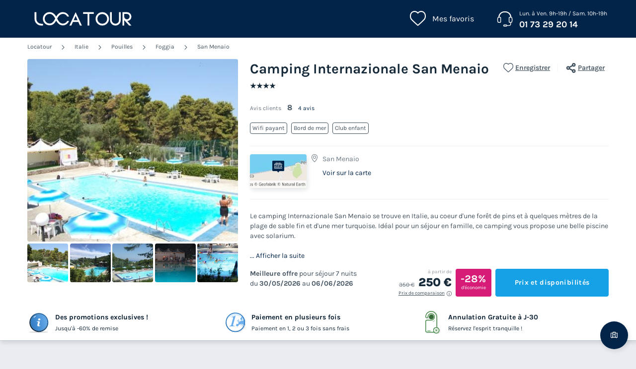

--- FILE ---
content_type: text/html; charset=UTF-8
request_url: https://www.locatour.com/campings/italie/san-menaio/camping-internazionale-san-menaio-78481
body_size: 169252
content:
<!DOCTYPE html>
<html lang="fr">
            <head>
                                            <title>Locatour Voyages - Camping et Location de vacances</title>

    <meta name="description" content="Trouvez votre prochain séjour en camping avec Locatour voyages. Découvrez les meilleurs offres mobil home et bungalow à petit prix."/>

    <meta name="viewport" content="width=device-width, initial-scale=1, maximum-scale=1"/>

    <meta name="robots" content="noindex, nofollow" />

    <meta charset="utf-8" />

    <meta http-equiv="X-UA-Compatible" content="IE=edge" />

    <link rel="canonical" href="https://www.locatour.com/campings/italie/san-menaio/camping-internazionale-san-menaio-78481" />


            
                                        
                                        
                            <script>(function(){var dbpr=100;if(Math.random()*100>100-dbpr){var d="dbbRum",w=window,o=document,a=addEventListener,scr=o.createElement("script");scr.async=!0;w[d]=w[d]||[];w[d].push(["presampling",dbpr]);["error","unhandledrejection"].forEach(function(t){a(t,function(e){w[d].push([t,e])});});scr.src="https://cdn.debugbear.com/sODoPm3rRY3A.js";o.head.appendChild(scr);}})()</script>

<script>
    var iconsFontPath = 'https://assets.campings.com/assets/shared/fonts/dca-icons.0a38bbc6.woff2';
</script>

            
                            <!-- DATALAYER START -->
    <script>
        coreGtmId = "GTM-WH9TWJ";
        pageDataLayer = {"GTM-WH9TWJ":[]};
        pageDataLayerCache = {"GTM-WH9TWJ":[{"page_category":"product page","page_language":"fr_FR","environment_brand":"locatour","user_login_status":"logged out","pageType":"product","event":"page_view"},{"feature_video":false,"product_data":{"product_id":78481,"product_name":"Camping Internazionale San Menaio","product_state":"active","product_offers_type":"mobile_home","product_ratings_count":4,"product_ratings_score":8,"product_country":"Italie","product_region":"Pouilles","product_department":"Foggia","product_city":"San Menaio"},"event":"view_item"}]};
        pageData = new (function (data) {
            this.data = data;
            this.getDataForTag = function (tag) {
                return this.data[tag];
            };
            this.addData = function (tagId, extraData) {
                if (!extraData || Array.isArray(extraData)) {
                    return;
                }

                var that = this;
                if (!that.data[tagId] || Array.isArray(that.data[tagId])) {
                    that.data[tagId] = {};
                }
                Object.keys(extraData).forEach(function (field) {
                    that.data[tagId][field] = extraData[field];
                });
            };
        })({"GTM-WH9TWJ":{"page_category":"product page","product":{"product_data":{"product_id":78481,"product_name":"Camping Internazionale San Menaio","product_state":"active","product_offers_type":"mobile_home","product_ratings_count":4,"product_ratings_score":8,"product_country":"Italie","product_region":"Pouilles","product_department":"Foggia","product_city":"San Menaio"}},"accommodations":{"78547":{"accommodation_data":{"accommodation_id":78547,"accommodation_name":"MOBILHOME 6 personnes - Happy Easy","accommodation_type":"mobile_home"}}},"searchType":"accommodation results","offers":{"78547":{"offer_data":{"offer_id":"38839776#6417480","offer_base_amount":250,"offer_total_amount":250,"offer_checking_date":"2026-05-30","offer_checkout_date":"2026-06-06","offer_nb_nights":7,"offer_discount_amount":100}}}}});
    </script>
<!-- DATALAYER END -->

            
                        
    <link rel="stylesheet" href="https://assets.campings.com/assets/shared/vendor.1112a5db.253583.css" />
    <link rel="stylesheet" href="https://assets.campings.com/assets/shared/theme_common.97f17428.253583.css" />

            
    <link rel="stylesheet" href="https://assets.campings.com/assets/shared/theme_product.bfaa593d.253583.css"/>
                                    
                        
    <link rel="stylesheet" href="https://assets.campings.com/assets/shared/brand.7e1b99d8.253583.css" />

            
                        
    <script defer src="https://assets.campings.com/assets/shared/vendor.fd9b470d.253583.js"></script>
    <script defer src="https://assets.campings.com/assets/shared/theme_common.7c5310ec.253583.js"></script>
    <script defer src="https://assets.campings.com/assets/shared/seo_link.e62096d6.253583.js"></script>

            
    <script defer src="https://assets.campings.com/assets/shared/theme_product.dde6c27d.253583.js"></script>
                                    
                                    
            <link rel="icon" type="image/x-icon" href="https://assets.campings.com/assets/shared/images/favicons/favicon.ef0a2b7b.ico"/>
        </head>
    
            <body data-pagetype="product" data-locale="fr_FR" data-application-id="site-locatour-fr-fr" data-default-path="/">
                                <!-- Google Tag Manager -->
<noscript>
    <iframe src="//www.googletagmanager.com/ns.html?id=GTM-WH9TWJ" height="0" width="0" style="display:none;visibility:hidden"></iframe>
</noscript>
<script>
    GTMWH9TWJData = pageDataLayer['GTM-WH9TWJ'];

    (function(w,d,s,l,i){
        w[l]=w[l]||[];w[l].push({'gtm.start': new Date().getTime(),event:'gtm.js'});
        var f=d.getElementsByTagName(s)[0], j=d.createElement(s), dl=l!='pageDataLayer'?'&l='+l:'';
        j.async=true;        j.src='//www.googletagmanager.com/gtm.js?id='+i+dl;f.parentNode.insertBefore(j,f);
    })(window,document,'script','GTMWH9TWJData','GTM-WH9TWJ');
</script>
<!-- End Google Tag Manager -->

    

                <div class="app-content app-campings">
                                                                        

<header class="header">
            <div class="header__main">
        <div class="block-container header__content">
                        <div class="header__logo">
                


<a
        class="site__logo"
        href="/"
                        >    

<img
        src="https://assets.campings.com/assets/shared/images/logos/logo.362d5975.svg"
        alt="Locatour"
        title="Locatour"
    />

</a>                                
            </div>
            
                        <div class="header__menus">
                                        <div id="favorite_menu" class="header__menu menu__favorite" data-favorite-namespace="site-locatour-fr-fr">
        


<span
        class="menu__block"
        data-seo-link-href="L2Zhdm9yaXRl"
                        ><span class="menu__icon"></span>
                <span class="menu__title">Mes favoris</span></span>    </div>
                
                                                <div class="header__menu menu__phone">
                    <div class="menu__block">
                        <a class="menu__icon" href="tel:0173292014"></a>
                        <div class="menu__title">
                            <div class="phone__opening-hours">Lun. à Ven. 9h-19h / Sam. 10h-19h</div>                            <div class="phone__number">
                                <a href="tel:0173292014">01 73 29 20 14</a>
                            </div>
                            <span class="phone__call-cost">    (prix d&#039;un appel local)</span>
                        </div>
                    </div>
                </div>
                                
                                                            </div>
            
                        <button id="header-nav-toggle" class="header__nav-toggle"></button>
                    </div>
    </div>
    
                            </header>
                        
                            

<div class="dca-customer-zone__quick-access">
    <a href="/customer-zone/my-booking" class="dca-customer-zone__access-icon" rel="nofollow"></a>
    <div class="dca-customer-zone__access-tooltip">Accéder à mes réservations</div>
</div>
                                
                                            <script>
        if (!partialsConfig) { var partialsConfig = {}; }
        partialsConfig['product'] = { url: '/campings/italie/san-menaio/camping-internazionale-san-menaio-78481', ids: 'results,bestOffer,sidebarFilters' };
    </script>
        <main id="product-main" data-last-seen="78481">
        <!-- gen: 1768851879 -->

        <section class="top__block">
            <div class="block-container">
                                                <div class="dca-breadcrumb"><a href="https://www.locatour.com/" class="dca-breadcrumb__link">Locatour</a>
        <i class="dca-breadcrumb__arrow"></i>
        <a href="https://www.locatour.com/mobil-home/camping-pays_italie" class="dca-breadcrumb__link">Italie</a>
        <i class="dca-breadcrumb__arrow"></i>
        <a href="https://www.locatour.com/mobil-home/camping-region_pouilles" class="dca-breadcrumb__link">Pouilles</a>
        <i class="dca-breadcrumb__arrow"></i>
        <a href="https://www.locatour.com/mobil-home/camping-departement_foggia" class="dca-breadcrumb__link">Foggia</a>
        <i class="dca-breadcrumb__arrow"></i>
        <a href="https://www.locatour.com/mobil-home/camping-ville_san-menaio" class="dca-breadcrumb__link">San Menaio</a>
        </div>

<script type="application/ld+json">
    {"@context":"http:\/\/schema.org","@type":"BreadcrumbList","itemListElement":[{"@type":"ListItem","position":1,"item":{"name":"Locatour","@id":"https:\/\/www.locatour.com\/"}},{"@type":"ListItem","position":2,"item":{"name":"Italie","@id":"https:\/\/www.locatour.com\/mobil-home\/camping-pays_italie"}},{"@type":"ListItem","position":3,"item":{"name":"Pouilles","@id":"https:\/\/www.locatour.com\/mobil-home\/camping-region_pouilles"}},{"@type":"ListItem","position":4,"item":{"name":"Foggia","@id":"https:\/\/www.locatour.com\/mobil-home\/camping-departement_foggia"}},{"@type":"ListItem","position":5,"item":{"name":"San Menaio","@id":"https:\/\/www.locatour.com\/mobil-home\/camping-ville_san-menaio"}},{"@type":"ListItem","position":6,"item":{"name":"Camping Internazionale San Menaio"}}]}
</script>                            
                <div class="product__content">
                                                            


<div class="product__images dca-images-slider ">
                        <div class="images__tags">
                            </div>
                <div class="product__images-large swiper" id="gallery">
            <div class="swiper-wrapper">
                                    <div class="swiper-slide">
                        <div class="image-wrapper">
                            
                                                                                        
                            

<img
        src="https://www.campings.com/img/_/landscape-medium/78481/34e69061-8428-4ff4-9974-8034d3501b7b.jpg/camping-internazionale-san-menaio-78481-1.jpg"
            alt="Camping Internazionale San Menaio - Camping Foggia"
            title="Camping Internazionale San Menaio"
            data-index="0"
            data-zoom-id="zoom-medias-panel-product-78481"
    />
<noscript>
    <img
                src="https://www.campings.com/img/_/landscape-medium/78481/34e69061-8428-4ff4-9974-8034d3501b7b.jpg/camping-internazionale-san-menaio-78481-1.jpg"
                                    alt="Camping Internazionale San Menaio - Camping Foggia"
                            title="Camping Internazionale San Menaio"
                            data-index="0"
                            data-zoom-id="zoom-medias-panel-product-78481"
                        />
</noscript>

                        </div>
                    </div>
                                    <div class="swiper-slide">
                        <div class="image-wrapper">
                            
                                                                                        
                            
    
<img
        src="https://www.campings.com/img/_/landscape-medium/78481/d4f7406e-8ddb-40d3-a8d7-a0ca25f46769.jpeg/camping-internazionale-san-menaio-78481-2.jpg"
            alt="Camping Internazionale San Menaio - Camping Foggia - Image N°2"
            title="Camping Internazionale San Menaio"
            data-index="1"
            data-zoom-id="zoom-medias-panel-product-78481"
            loading="lazy"
    />
<noscript>
    <img
                src="https://www.campings.com/img/_/landscape-medium/78481/d4f7406e-8ddb-40d3-a8d7-a0ca25f46769.jpeg/camping-internazionale-san-menaio-78481-2.jpg"
                                    alt="Camping Internazionale San Menaio - Camping Foggia - Image N°2"
                            title="Camping Internazionale San Menaio"
                            data-index="1"
                            data-zoom-id="zoom-medias-panel-product-78481"
                            loading="lazy"
                        />
</noscript>

                        </div>
                    </div>
                                    <div class="swiper-slide">
                        <div class="image-wrapper">
                            
                                                                                        
                            
    
<img
        src="https://www.campings.com/img/_/landscape-medium/78481/ca69e776-3423-4577-9306-26e1da013616.jpg/camping-internazionale-san-menaio-78481-3.jpg"
            alt="Camping Internazionale San Menaio - Camping Foggia - Image N°3"
            title="Camping Internazionale San Menaio"
            data-index="2"
            data-zoom-id="zoom-medias-panel-product-78481"
            loading="lazy"
    />
<noscript>
    <img
                src="https://www.campings.com/img/_/landscape-medium/78481/ca69e776-3423-4577-9306-26e1da013616.jpg/camping-internazionale-san-menaio-78481-3.jpg"
                                    alt="Camping Internazionale San Menaio - Camping Foggia - Image N°3"
                            title="Camping Internazionale San Menaio"
                            data-index="2"
                            data-zoom-id="zoom-medias-panel-product-78481"
                            loading="lazy"
                        />
</noscript>

                        </div>
                    </div>
                                    <div class="swiper-slide">
                        <div class="image-wrapper">
                            
                                                                                        
                            
    
<img
        src="https://www.campings.com/img/_/landscape-medium/78481/408dcce7-72b5-4772-807b-487982ba562b.jpg/camping-internazionale-san-menaio-78481-4.jpg"
            alt="Camping Internazionale San Menaio - Camping Foggia - Image N°4"
            title="Camping Internazionale San Menaio"
            data-index="3"
            data-zoom-id="zoom-medias-panel-product-78481"
            loading="lazy"
    />
<noscript>
    <img
                src="https://www.campings.com/img/_/landscape-medium/78481/408dcce7-72b5-4772-807b-487982ba562b.jpg/camping-internazionale-san-menaio-78481-4.jpg"
                                    alt="Camping Internazionale San Menaio - Camping Foggia - Image N°4"
                            title="Camping Internazionale San Menaio"
                            data-index="3"
                            data-zoom-id="zoom-medias-panel-product-78481"
                            loading="lazy"
                        />
</noscript>

                        </div>
                    </div>
                                    <div class="swiper-slide">
                        <div class="image-wrapper">
                            
                                                                                        
                            
    
<img
        src="https://www.campings.com/img/_/landscape-medium/78481/2f1aff8f-5196-4f0e-8e6f-9876de56bdd8.jpg/camping-internazionale-san-menaio-78481-5.jpg"
            alt="Camping Internazionale San Menaio - Camping Foggia - Image N°5"
            title="Camping Internazionale San Menaio"
            data-index="4"
            data-zoom-id="zoom-medias-panel-product-78481"
            loading="lazy"
    />
<noscript>
    <img
                src="https://www.campings.com/img/_/landscape-medium/78481/2f1aff8f-5196-4f0e-8e6f-9876de56bdd8.jpg/camping-internazionale-san-menaio-78481-5.jpg"
                                    alt="Camping Internazionale San Menaio - Camping Foggia - Image N°5"
                            title="Camping Internazionale San Menaio"
                            data-index="4"
                            data-zoom-id="zoom-medias-panel-product-78481"
                            loading="lazy"
                        />
</noscript>

                        </div>
                    </div>
                                    <div class="swiper-slide">
                        <div class="image-wrapper">
                            
                                                                                        
                            
    
<img
        src="https://www.campings.com/img/_/landscape-medium/78481/0c285856-5193-4fc7-8ef2-4eabf1707f26.jpg/camping-internazionale-san-menaio-78481-6.jpg"
            alt="Camping Internazionale San Menaio - Camping Foggia - Image N°6"
            title="Camping Internazionale San Menaio"
            data-index="5"
            data-zoom-id="zoom-medias-panel-product-78481"
            loading="lazy"
    />
<noscript>
    <img
                src="https://www.campings.com/img/_/landscape-medium/78481/0c285856-5193-4fc7-8ef2-4eabf1707f26.jpg/camping-internazionale-san-menaio-78481-6.jpg"
                                    alt="Camping Internazionale San Menaio - Camping Foggia - Image N°6"
                            title="Camping Internazionale San Menaio"
                            data-index="5"
                            data-zoom-id="zoom-medias-panel-product-78481"
                            loading="lazy"
                        />
</noscript>

                        </div>
                    </div>
                                    <div class="swiper-slide">
                        <div class="image-wrapper">
                            
                                                                                        
                            
    
<img
        src="https://www.campings.com/img/_/landscape-medium/78481/01d20585-f98c-4f08-8509-99347acae47e.jpg/camping-internazionale-san-menaio-78481-7.jpg"
            alt="Camping Internazionale San Menaio - Camping Foggia - Image N°7"
            title="Camping Internazionale San Menaio"
            data-index="6"
            data-zoom-id="zoom-medias-panel-product-78481"
            loading="lazy"
    />
<noscript>
    <img
                src="https://www.campings.com/img/_/landscape-medium/78481/01d20585-f98c-4f08-8509-99347acae47e.jpg/camping-internazionale-san-menaio-78481-7.jpg"
                                    alt="Camping Internazionale San Menaio - Camping Foggia - Image N°7"
                            title="Camping Internazionale San Menaio"
                            data-index="6"
                            data-zoom-id="zoom-medias-panel-product-78481"
                            loading="lazy"
                        />
</noscript>

                        </div>
                    </div>
                                    <div class="swiper-slide">
                        <div class="image-wrapper">
                            
                                                                                        
                            
    
<img
        src="https://www.campings.com/img/_/landscape-medium/78481/085404b6-141b-46d3-b17b-f9fbca79ea34.jpeg/camping-internazionale-san-menaio-78481-8.jpg"
            alt="Camping Internazionale San Menaio - Camping Foggia - Image N°8"
            title="Camping Internazionale San Menaio"
            data-index="7"
            data-zoom-id="zoom-medias-panel-product-78481"
            loading="lazy"
    />
<noscript>
    <img
                src="https://www.campings.com/img/_/landscape-medium/78481/085404b6-141b-46d3-b17b-f9fbca79ea34.jpeg/camping-internazionale-san-menaio-78481-8.jpg"
                                    alt="Camping Internazionale San Menaio - Camping Foggia - Image N°8"
                            title="Camping Internazionale San Menaio"
                            data-index="7"
                            data-zoom-id="zoom-medias-panel-product-78481"
                            loading="lazy"
                        />
</noscript>

                        </div>
                    </div>
                                    <div class="swiper-slide">
                        <div class="image-wrapper">
                            
                                                                                        
                            
    
<img
        src="https://www.campings.com/img/_/landscape-medium/78481/dc1c44c8-d903-4f87-8774-6c30f3831321.jpeg/camping-internazionale-san-menaio-78481-9.jpg"
            alt="Camping Internazionale San Menaio - Camping Foggia - Image N°9"
            title="Camping Internazionale San Menaio"
            data-index="8"
            data-zoom-id="zoom-medias-panel-product-78481"
            loading="lazy"
    />
<noscript>
    <img
                src="https://www.campings.com/img/_/landscape-medium/78481/dc1c44c8-d903-4f87-8774-6c30f3831321.jpeg/camping-internazionale-san-menaio-78481-9.jpg"
                                    alt="Camping Internazionale San Menaio - Camping Foggia - Image N°9"
                            title="Camping Internazionale San Menaio"
                            data-index="8"
                            data-zoom-id="zoom-medias-panel-product-78481"
                            loading="lazy"
                        />
</noscript>

                        </div>
                    </div>
                                    <div class="swiper-slide">
                        <div class="image-wrapper">
                            
                                                                                        
                            
    
<img
        src="https://www.campings.com/img/_/landscape-medium/78481/62e2d819-c84f-43ad-aa21-b31e85276ca0.jpeg/camping-internazionale-san-menaio-78481-10.jpg"
            alt="Camping Internazionale San Menaio - Camping Foggia - Image N°10"
            title="Camping Internazionale San Menaio"
            data-index="9"
            data-zoom-id="zoom-medias-panel-product-78481"
            loading="lazy"
    />
<noscript>
    <img
                src="https://www.campings.com/img/_/landscape-medium/78481/62e2d819-c84f-43ad-aa21-b31e85276ca0.jpeg/camping-internazionale-san-menaio-78481-10.jpg"
                                    alt="Camping Internazionale San Menaio - Camping Foggia - Image N°10"
                            title="Camping Internazionale San Menaio"
                            data-index="9"
                            data-zoom-id="zoom-medias-panel-product-78481"
                            loading="lazy"
                        />
</noscript>

                        </div>
                    </div>
                                    <div class="swiper-slide">
                        <div class="image-wrapper">
                            
                                                                                        
                            
    
<img
        src="https://www.campings.com/img/_/landscape-medium/78481/cccf103c-5f7d-4559-8b21-255d63d091fc.jpg/camping-internazionale-san-menaio-78481-11.jpg"
            alt="Camping Internazionale San Menaio - Camping Foggia - Image N°11"
            title="Camping Internazionale San Menaio"
            data-index="10"
            data-zoom-id="zoom-medias-panel-product-78481"
            loading="lazy"
    />
<noscript>
    <img
                src="https://www.campings.com/img/_/landscape-medium/78481/cccf103c-5f7d-4559-8b21-255d63d091fc.jpg/camping-internazionale-san-menaio-78481-11.jpg"
                                    alt="Camping Internazionale San Menaio - Camping Foggia - Image N°11"
                            title="Camping Internazionale San Menaio"
                            data-index="10"
                            data-zoom-id="zoom-medias-panel-product-78481"
                            loading="lazy"
                        />
</noscript>

                        </div>
                    </div>
                                    <div class="swiper-slide">
                        <div class="image-wrapper">
                            
                                                                                        
                            
    
<img
        src="https://www.campings.com/img/_/landscape-medium/78481/791cbf1d-853a-4fe2-aa16-6ec12bce8527.jpg/camping-internazionale-san-menaio-78481-12.jpg"
            alt="Camping Internazionale San Menaio - Camping Foggia - Image N°12"
            title="Camping Internazionale San Menaio"
            data-index="11"
            data-zoom-id="zoom-medias-panel-product-78481"
            loading="lazy"
    />
<noscript>
    <img
                src="https://www.campings.com/img/_/landscape-medium/78481/791cbf1d-853a-4fe2-aa16-6ec12bce8527.jpg/camping-internazionale-san-menaio-78481-12.jpg"
                                    alt="Camping Internazionale San Menaio - Camping Foggia - Image N°12"
                            title="Camping Internazionale San Menaio"
                            data-index="11"
                            data-zoom-id="zoom-medias-panel-product-78481"
                            loading="lazy"
                        />
</noscript>

                        </div>
                    </div>
                                    <div class="swiper-slide">
                        <div class="image-wrapper">
                            
                                                                                        
                            
    
<img
        src="https://www.campings.com/img/_/landscape-medium/78481/679a5f7f-579f-4a66-8dee-e8676fa47b04.jpg/camping-internazionale-san-menaio-78481-13.jpg"
            alt="Camping Internazionale San Menaio - Camping Foggia - Image N°13"
            title="Camping Internazionale San Menaio"
            data-index="12"
            data-zoom-id="zoom-medias-panel-product-78481"
            loading="lazy"
    />
<noscript>
    <img
                src="https://www.campings.com/img/_/landscape-medium/78481/679a5f7f-579f-4a66-8dee-e8676fa47b04.jpg/camping-internazionale-san-menaio-78481-13.jpg"
                                    alt="Camping Internazionale San Menaio - Camping Foggia - Image N°13"
                            title="Camping Internazionale San Menaio"
                            data-index="12"
                            data-zoom-id="zoom-medias-panel-product-78481"
                            loading="lazy"
                        />
</noscript>

                        </div>
                    </div>
                                    <div class="swiper-slide">
                        <div class="image-wrapper">
                            
                                                                                        
                            
    
<img
        src="https://www.campings.com/img/_/landscape-medium/78481/4353c5fb-ccf7-4634-92a2-dc018b95a71a.jpg/camping-internazionale-san-menaio-78481-14.jpg"
            alt="Camping Internazionale San Menaio - Camping Foggia - Image N°14"
            title="Camping Internazionale San Menaio"
            data-index="13"
            data-zoom-id="zoom-medias-panel-product-78481"
            loading="lazy"
    />
<noscript>
    <img
                src="https://www.campings.com/img/_/landscape-medium/78481/4353c5fb-ccf7-4634-92a2-dc018b95a71a.jpg/camping-internazionale-san-menaio-78481-14.jpg"
                                    alt="Camping Internazionale San Menaio - Camping Foggia - Image N°14"
                            title="Camping Internazionale San Menaio"
                            data-index="13"
                            data-zoom-id="zoom-medias-panel-product-78481"
                            loading="lazy"
                        />
</noscript>

                        </div>
                    </div>
                                    <div class="swiper-slide">
                        <div class="image-wrapper">
                            
                                                                                        
                            
    
<img
        src="https://www.campings.com/img/_/landscape-medium/78481/abcf71d1-068e-48e2-b737-4b9190e66fbb.jpg/camping-internazionale-san-menaio-78481-15.jpg"
            alt="Camping Internazionale San Menaio - Camping Foggia - Image N°15"
            title="Camping Internazionale San Menaio"
            data-index="14"
            data-zoom-id="zoom-medias-panel-product-78481"
            loading="lazy"
    />
<noscript>
    <img
                src="https://www.campings.com/img/_/landscape-medium/78481/abcf71d1-068e-48e2-b737-4b9190e66fbb.jpg/camping-internazionale-san-menaio-78481-15.jpg"
                                    alt="Camping Internazionale San Menaio - Camping Foggia - Image N°15"
                            title="Camping Internazionale San Menaio"
                            data-index="14"
                            data-zoom-id="zoom-medias-panel-product-78481"
                            loading="lazy"
                        />
</noscript>

                        </div>
                    </div>
                                    <div class="swiper-slide">
                        <div class="image-wrapper">
                            
                                                                                        
                            
    
<img
        src="https://www.campings.com/img/_/landscape-medium/78481/2e4f4178-a819-4ff6-ba0d-f861f5e8e8d9.jpg/camping-internazionale-san-menaio-78481-16.jpg"
            alt="Camping Internazionale San Menaio - Camping Foggia - Image N°16"
            title="Camping Internazionale San Menaio"
            data-index="15"
            data-zoom-id="zoom-medias-panel-product-78481"
            loading="lazy"
    />
<noscript>
    <img
                src="https://www.campings.com/img/_/landscape-medium/78481/2e4f4178-a819-4ff6-ba0d-f861f5e8e8d9.jpg/camping-internazionale-san-menaio-78481-16.jpg"
                                    alt="Camping Internazionale San Menaio - Camping Foggia - Image N°16"
                            title="Camping Internazionale San Menaio"
                            data-index="15"
                            data-zoom-id="zoom-medias-panel-product-78481"
                            loading="lazy"
                        />
</noscript>

                        </div>
                    </div>
                                    <div class="swiper-slide">
                        <div class="image-wrapper">
                            
                                                                                        
                            
    
<img
        src="https://www.campings.com/img/_/landscape-medium/78481/3bdac9f8-78f6-4f2e-8871-da0d1cbee08c.jpg/camping-internazionale-san-menaio-78481-17.jpg"
            alt="Camping Internazionale San Menaio - Camping Foggia - Image N°17"
            title="Camping Internazionale San Menaio"
            data-index="16"
            data-zoom-id="zoom-medias-panel-product-78481"
            loading="lazy"
    />
<noscript>
    <img
                src="https://www.campings.com/img/_/landscape-medium/78481/3bdac9f8-78f6-4f2e-8871-da0d1cbee08c.jpg/camping-internazionale-san-menaio-78481-17.jpg"
                                    alt="Camping Internazionale San Menaio - Camping Foggia - Image N°17"
                            title="Camping Internazionale San Menaio"
                            data-index="16"
                            data-zoom-id="zoom-medias-panel-product-78481"
                            loading="lazy"
                        />
</noscript>

                        </div>
                    </div>
                                    <div class="swiper-slide">
                        <div class="image-wrapper">
                            
                                                                                        
                            
    
<img
        src="https://www.campings.com/img/_/landscape-medium/78481/2d917514-e2be-4422-8706-2364874141d1.jpeg/camping-internazionale-san-menaio-78481-18.jpg"
            alt="Camping Internazionale San Menaio - Camping Foggia - Image N°18"
            title="Camping Internazionale San Menaio"
            data-index="17"
            data-zoom-id="zoom-medias-panel-product-78481"
            loading="lazy"
    />
<noscript>
    <img
                src="https://www.campings.com/img/_/landscape-medium/78481/2d917514-e2be-4422-8706-2364874141d1.jpeg/camping-internazionale-san-menaio-78481-18.jpg"
                                    alt="Camping Internazionale San Menaio - Camping Foggia - Image N°18"
                            title="Camping Internazionale San Menaio"
                            data-index="17"
                            data-zoom-id="zoom-medias-panel-product-78481"
                            loading="lazy"
                        />
</noscript>

                        </div>
                    </div>
                            </div>
            <div class="swiper-controls">
                <span id="gallery-prev" class="swiper-button-prev"></span>
                <span id="gallery-next" class="swiper-button-next"></span>
            </div>
        </div>
        <div class="product__images-small">
                        
                                            <div class="image__thumbnail image-wrapper">
                    
    
<img
        src="https://www.campings.com/img/_/square-extra-small/78481/34e69061-8428-4ff4-9974-8034d3501b7b.jpg/camping-internazionale-san-menaio-78481-1.jpg"
            alt="Camping Internazionale San Menaio"
            title="Camping Internazionale San Menaio"
            data-index="0"
            data-zoom-id="zoom-medias-panel-product-78481"
            loading="lazy"
    />
<noscript>
    <img
                src="https://www.campings.com/img/_/square-extra-small/78481/34e69061-8428-4ff4-9974-8034d3501b7b.jpg/camping-internazionale-san-menaio-78481-1.jpg"
                                    alt="Camping Internazionale San Menaio"
                            title="Camping Internazionale San Menaio"
                            data-index="0"
                            data-zoom-id="zoom-medias-panel-product-78481"
                            loading="lazy"
                        />
</noscript>



                                    </div>
                                            <div class="image__thumbnail image-wrapper">
                    
    
<img
        src="https://www.campings.com/img/_/square-extra-small/78481/d4f7406e-8ddb-40d3-a8d7-a0ca25f46769.jpeg/camping-internazionale-san-menaio-78481-2.jpg"
            alt="Camping Internazionale San Menaio"
            title="Camping Internazionale San Menaio"
            data-index="1"
            data-zoom-id="zoom-medias-panel-product-78481"
            loading="lazy"
    />
<noscript>
    <img
                src="https://www.campings.com/img/_/square-extra-small/78481/d4f7406e-8ddb-40d3-a8d7-a0ca25f46769.jpeg/camping-internazionale-san-menaio-78481-2.jpg"
                                    alt="Camping Internazionale San Menaio"
                            title="Camping Internazionale San Menaio"
                            data-index="1"
                            data-zoom-id="zoom-medias-panel-product-78481"
                            loading="lazy"
                        />
</noscript>



                                    </div>
                                            <div class="image__thumbnail image-wrapper">
                    
    
<img
        src="https://www.campings.com/img/_/square-extra-small/78481/ca69e776-3423-4577-9306-26e1da013616.jpg/camping-internazionale-san-menaio-78481-3.jpg"
            alt="Camping Internazionale San Menaio"
            title="Camping Internazionale San Menaio"
            data-index="2"
            data-zoom-id="zoom-medias-panel-product-78481"
            loading="lazy"
    />
<noscript>
    <img
                src="https://www.campings.com/img/_/square-extra-small/78481/ca69e776-3423-4577-9306-26e1da013616.jpg/camping-internazionale-san-menaio-78481-3.jpg"
                                    alt="Camping Internazionale San Menaio"
                            title="Camping Internazionale San Menaio"
                            data-index="2"
                            data-zoom-id="zoom-medias-panel-product-78481"
                            loading="lazy"
                        />
</noscript>



                                    </div>
                                            <div class="image__thumbnail image-wrapper">
                    
    
<img
        src="https://www.campings.com/img/_/square-extra-small/78481/408dcce7-72b5-4772-807b-487982ba562b.jpg/camping-internazionale-san-menaio-78481-4.jpg"
            alt="Camping Internazionale San Menaio"
            title="Camping Internazionale San Menaio"
            data-index="3"
            data-zoom-id="zoom-medias-panel-product-78481"
            loading="lazy"
    />
<noscript>
    <img
                src="https://www.campings.com/img/_/square-extra-small/78481/408dcce7-72b5-4772-807b-487982ba562b.jpg/camping-internazionale-san-menaio-78481-4.jpg"
                                    alt="Camping Internazionale San Menaio"
                            title="Camping Internazionale San Menaio"
                            data-index="3"
                            data-zoom-id="zoom-medias-panel-product-78481"
                            loading="lazy"
                        />
</noscript>



                                    </div>
                                            <div class="image__thumbnail image-wrapper">
                    
    
<img
        src="https://www.campings.com/img/_/square-extra-small/78481/2f1aff8f-5196-4f0e-8e6f-9876de56bdd8.jpg/camping-internazionale-san-menaio-78481-5.jpg"
            alt="Camping Internazionale San Menaio"
            title="Camping Internazionale San Menaio"
            data-index="4"
            data-zoom-id="zoom-medias-panel-product-78481"
            loading="lazy"
    />
<noscript>
    <img
                src="https://www.campings.com/img/_/square-extra-small/78481/2f1aff8f-5196-4f0e-8e6f-9876de56bdd8.jpg/camping-internazionale-san-menaio-78481-5.jpg"
                                    alt="Camping Internazionale San Menaio"
                            title="Camping Internazionale San Menaio"
                            data-index="4"
                            data-zoom-id="zoom-medias-panel-product-78481"
                            loading="lazy"
                        />
</noscript>



                                            <div class="more__images">
                            <div class="more__images-content">
                                <strong>+ 13</strong>
                                photos
                            </div>
                        </div>
                                    </div>
                    </div>
        
    
<div class="product-actions product-actions--over">
    <button type="button" aria-label="Ajouter ou supprimer des favoris" class="product-actions__favorite product-actions__action" data-favorite-namespace="site-locatour-fr-fr" data-favorite-product="78481" data-favorite-datalayer-data="{&quot;product_id&quot;:78481,&quot;product_name&quot;:&quot;Camping Internazionale San Menaio&quot;,&quot;product_state&quot;:&quot;active&quot;,&quot;product_offers_type&quot;:&quot;mobile_home&quot;,&quot;product_ratings_count&quot;:4,&quot;product_ratings_score&quot;:8,&quot;product_country&quot;:&quot;Italie&quot;,&quot;product_region&quot;:&quot;Pouilles&quot;,&quot;product_department&quot;:&quot;Foggia&quot;,&quot;product_city&quot;:&quot;San Menaio&quot;}"><span class="product-actions__favorite-label-unregistered">Enregistrer</span><span class="product-actions__favorite-label-registered">Enregistré</span></button><button type="button" class="product__share-button product-actions__action"><span>Partager</span></button></div>
</div>


<script type="text/html" id="zoom-medias-panel-product-78481-template">



        


        

<div
    class="o-side-panel zoom-medias-panel"
    id="zoom-medias-panel-product-78481"
    role="dialog"
    aria-modal="true"
    data-open="false"
        data-url="/get_product_zoom_medias_panel/camping-internazionale-san-menaio-78481"
        aria-labelledby="side-panel-261539919"
        hidden>
    <div class="dca-fade o-side-panel__fade"></div>
    <div class="o-side-panel__wrapper">
                            <div class="o-side-panel__handle"></div>
                                            <header
                    class="o-side-panel__heading"
                                                        >                        
                                                    <div
                                class="o-side-panel__heading-title"
                                id="side-panel-261539919"                            >
                                <div class="block-container block-container--larger">
    <div class="title">    Camping Internazionale San Menaio
    <sup>&#9733;&#9733;&#9733;&#9733;</sup></div>
    <div class="subtitle">
        <span class="total">0</span> photos <span class="disclaimer">- Photos non contractuelles</span>
    </div>
    <div class="o-side-panel__close"></div>
</div>
                            </div>
                        
                                            
                                            <button data-target="zoom-medias-panel-product-78481" class="o-side-panel__close" type="button" role="button" aria-label="Fermer">
                            
<svg  xmlns="http://www.w3.org/2000/svg" width="16" height="16" fill="none" viewBox="0 0 16 16">
    <path fill="currentColor" d="M12.95 3.05a1 1 0 0 0-1.414 0L8 6.586 4.464 3.05A1 1 0 0 0 3.05 4.464L6.586 8 3.05 11.536a1 1 0 1 0 1.414 1.414L8 9.414l3.536 3.536a1 1 0 0 0 1.414-1.414L9.414 8l3.536-3.536a1 1 0 0 0 0-1.414"/>
</svg>
                        </button>
                                        </header>
                            
            <div class="o-side-panel__content">    <div class="dca-loader">
    <div class="dca-loader__wrapper"></div>
</div>

    </div>
            </div>
    </div>


</script>
                                                        <div class="product__details">
                        <div class="product__heading">
                            <div class="product__heading-title">
                                <h1 class="product__name">
                                    Camping Internazionale San Menaio
                                    <sup class="product__stars">&#9733;&#9733;&#9733;&#9733;</sup>
                                </h1>
                            </div>

                            

<div class="product-actions">
    <button type="button" aria-label="Ajouter ou supprimer des favoris" class="product-actions__favorite product-actions__action" data-favorite-namespace="site-locatour-fr-fr" data-favorite-product="78481" data-favorite-datalayer-data="{&quot;product_id&quot;:78481,&quot;product_name&quot;:&quot;Camping Internazionale San Menaio&quot;,&quot;product_state&quot;:&quot;active&quot;,&quot;product_offers_type&quot;:&quot;mobile_home&quot;,&quot;product_ratings_count&quot;:4,&quot;product_ratings_score&quot;:8,&quot;product_country&quot;:&quot;Italie&quot;,&quot;product_region&quot;:&quot;Pouilles&quot;,&quot;product_department&quot;:&quot;Foggia&quot;,&quot;product_city&quot;:&quot;San Menaio&quot;}"><span class="product-actions__favorite-label-unregistered">Enregistrer</span><span class="product-actions__favorite-label-registered">Enregistré</span></button><button type="button" class="product__share-button product-actions__action"><span>Partager</span></button></div>
                        </div>

                                                    
<div class="product__reviews product__reviews--flat">
                    <div class="reviews__campings scroll-target open-reviews" data-target="#reviews">
            <div class="review__title">Avis clients</div>
            <span class="review__value">8</span>
                            <a class="scroll-target open-reviews" href="#reviews">
                    4 avis
                </a>
                    </div>
        </div>
                        
                                                    
    
<div class="properties__labels">
                
        
        
        <div class="property__label " data-type="">
            Wifi payant

            
                    </div>
            
        
        
        <div class="property__label " data-type="">
            Bord de mer

            
                        <div class="properties__labels-number properties__labels-number--mobile" data-toggle="1"><span>+ 1</span></div>
                    </div>
            
                            
        
        <div class="property__label label--hidden" data-type="mobile">
            Club enfant

            
                    </div>
        </div>
                        
                                                            
<div class="product__address">
    
                    <a class="scroll-target static-map__wrapper  " href="#product-map">
                                    
    
    
<img
    class="map"    src="https://www.campings.com/maps/static/15.956356/41.934951/11/160x90"
        alt=""
        loading="lazy"
    />

        
            </a>
                
    <div class="product__localisation">
        <p>  San Menaio</p>
                <a class="scroll-target see-map" href="#product-map">Voir sur la carte</a>
            </div>
</div>
                        
                                                    <div class="product__description">
                                                                                                                                                <p class="product__teaser">
                                            Le camping Internazionale San Menaio se trouve en Italie, au coeur d&#039;une forêt de pins et à quelques mètres de la plage de sable fin et d&#039;une mer turquoise. Idéal pour un séjour en famille, ce camping vous propose une belle piscine avec solarium. <br />
<br />

                                            <a href="#presentation" class="scroll-target" title="product_page.accommodation_listing.title">
                                                ... Afficher la suite
                                            </a>
                                        </p>
                                                                                                </div>
                        
                                                    
<div data-partial-id="bestOffer" class="product__best-offer availability__best-offer best-offer--flat">
    <div class="best-offer__dates availability__date">
        <div class="date__best-price"><strong>Meilleure offre</strong> pour séjour 7 nuits</div>

                    <div class="date__list">
                                                du
                <strong>30/05/2026</strong>
                au
                <strong>06/06/2026</strong>
            </div>
        
                            </div>
    <div class="best-offer__prices availability__price">
        <div class="prices__details">
                        <span class="price__label">à partir de</span>
            
            <div class="prices__wrapper">
                                                        <div class="old__price">
                    <div class="old__price-value">
                        350 €
                    </div>
                </div>
                                        
                                    <div class="current__price">
                250 €
            </div>
                                    </div>

                        <div class="discount__info" data-tooltip="Prix conseillé par l&#039;établissement sur les 30 derniers jours."><span>Prix de comparaison</span></div>
                    </div>

                                <div class="discount"><strong>-28%</strong> d'économie</div>
                
                                    <a href="#results" class="dca-button dca-button--primary button__best-offer scroll-target open-calendar">Prix et disponibilités</a>
                        </div>
</div>
                                            </div>
                </div>
                                    

<div class="dca-search-filters__recap" id="search-filters-recap">
    <div class="dca-recap__title"><strong>1 offre</strong> d&#039;hébergement</div>
    
    
    <div class="dca-recap__items" id="search-filters-recap-list">
                                    <div
                                class="dca-recap__item dca-form__field-block block--small "
                                data-target="checkInDate" data-type="search">
                                <span class="dca-recap__item-value"
                                      data-field="date">jj/mm/aaaa</span>
                            </div>
                                                                                    <div class="dca-recap__item dca-form__field-block block--small dca-recap__item--selected dca-form__field-block block--small" data-target="night" data-type="search">
                    <span class="dca-recap__item-value dca-form__label" data-field="night">7 nuits</span>
                </div>
                                                                    
                                                    <div class="dca-recap__item dca-form__field-block block--small" data-target="capacity" data-type="search">
                <span class="dca-recap__item-value dca-form__label" data-field="capacity">Nombre de personnes</span>
            </div>
            
                                
                                
                                                        </div>
        <button class="dca-recap__action" id="more-filters" data-type="filters" data-total="0">Filtrer</button>
    </div>
                            </div>

                                                                            
            <section class="product__section dca-promotion-banner__group-wrapper">
            <div class="block-container block-container--larger">
            

<div class="dca-promotion-banner__group">
    <div class="dca-promotion-banner__group-content" data-banners="3">
        


<div class="dca-promotion-banner">
        
    
    
<img
    class="dca-promotion-banner__icon"    src="https://assets.campings.com/assets/shared/images/PromotionBanner/orange.27f4e69a.svg"
        fetchpriority="low"
        alt=""
        loading="lazy"
    />

        <div class="dca-promotion-banner__content">
                    <div class="dca-promotion-banner__title">Des promotions exclusives !</div>
        <p class="dca-promotion-banner__description">Jusqu'&agrave; -60% de remise</p>
        </div>
</div>
        


<div class="dca-promotion-banner">
        
    
    
<img
    class="dca-promotion-banner__icon"    src="https://assets.campings.com/assets/shared/images/PromotionBanner/blue.45722f5c.svg"
        fetchpriority="low"
        alt=""
        loading="lazy"
    />

        <div class="dca-promotion-banner__content">
                    <div class="dca-promotion-banner__title">Paiement en plusieurs fois</div>
        <p class="dca-promotion-banner__description">Paiement en 1, 2 ou 3 fois sans frais</p>
        </div>
</div>
        


<div class="dca-promotion-banner">
        
    
    
<img
    class="dca-promotion-banner__icon"    src="https://assets.campings.com/assets/shared/images/PromotionBanner/green.6921184e.svg"
        fetchpriority="low"
        alt=""
        loading="lazy"
    />

        <div class="dca-promotion-banner__content">
                    <div class="dca-promotion-banner__title">Annulation Gratuite &agrave; J-30</div>
        <p class="dca-promotion-banner__description">R&eacute;servez l'esprit tranquille !</p>
        </div>
</div>
        </div>
</div>
            </div>
        </section>
                
</section>

    <section class="results__block" id="results">
        <div class="block-container results__content">
                                    <div data-partial-id="sidebarFilters" class="sidebar sidebar__filters" id="sidebar">
                                                



<div class="search__content">
    <form method="get" action="#results" id="search-availability-form" class="">
              <div class="search__title">
           Recherche
       </div>
       <ul class="search__availabilities search-form__blocks" id="search-filters-on-offers">
                        <li class="check-in-date search-form__block dca-form__field-block ">
                <div class="search-form__field-wrapper dca-form__block">
                    <label class="search-form__label dca-form__label">Date d&#039;arrivée</label>
                    <div class="dca-form__field-wrapper" data-field="date">
                        <input type="text" id="checkInDate" name="checkInDate" required="required" data-mindate="2026-01-20" class="check-in-date search-form__field dca-form__field" data-product-id="78481" data-nights="7" data-url-get-available-dates="/get_available_offers_dates" data-url-get-available-checkout-dates="/get_available_offers_checkout_dates" placeholder="jj/mm/aaaa" />

                                                <input type="hidden" name="night" value="7" data-values="7,14" />

                                










    

<div
    id="checkInDate-mobile-bottompanel"
    class="o-mobile-bottom-panel mobile-bottompanel__calendar"
    role="dialog"
    aria-modal="true"
    data-open=""
    aria-labelledby="mobile-bottom-panel-1722923355"
    >
    <div class="dca-fade o-mobile-bottom-panel__fade"></div>
    <div class="o-mobile-bottom-panel__wrapper">
        <div class="o-mobile-bottom-panel__handle"></div>        <header
            class="o-mobile-bottom-panel__heading"
                                >                
                                <div class="o-mobile-bottom-panel__heading-title" id="mobile-bottom-panel-1722923355">
                    Quand partez-vous ?                </div>
                
                            
                            <button class="o-mobile-bottom-panel__close" type="button" role="button" aria-label="Fermer">
                    
<svg  xmlns="http://www.w3.org/2000/svg" width="16" height="16" fill="none" viewBox="0 0 16 16">
    <path fill="currentColor" d="M12.95 3.05a1 1 0 0 0-1.414 0L8 6.586 4.464 3.05A1 1 0 0 0 3.05 4.464L6.586 8 3.05 11.536a1 1 0 1 0 1.414 1.414L8 9.414l3.536 3.536a1 1 0 0 0 1.414-1.414L9.414 8l3.536-3.536a1 1 0 0 0 0-1.414"/>
</svg>
                </button>
                        </header>
        
        <div class="o-mobile-bottom-panel__content">    <div
        class="search-calendar"
        id="search-form-calendar"
        data-field-id="checkInDate"
        data-field-text="%dates%, %count% nuit|%dates%, %count% nuits"
        data-calendar-mode="range"
        hidden        data-features="rangeSelection,refreshDates"                                    data-night-field="night"
                            data-show-mobile-bottom-bar="true"
                                        data-range-current-nights="7"                                                >
        <div class="search-calendar__wrapper" id="search-form-calendar-wrapper">
            <div class="search-calendar__container" id="search-form-calendar-container">
                <div class="search-calendar__actions">
                    <div class="search-calendar__controls">
                        
                                                <button class="search-calendar__clear-dates" type="button" disabled>Effacer les dates</button>
                                            </div>

                                    </div>

                                <div id="search-form-calendar-dates-loader" class="search-calendar__dates-loader" hidden>Nous recherchons des dates de départ disponible ...</div>
                            </div>

                    </div>

                <div class="search-calendar__bottom-bar">
            <button class="search-calendar__clear-dates" type="button" disabled>Effacer les dates</button>

            
    
    
        



<button
        class="o-button o-button--secondary o-button--medium o-button--disabled"
    role="button"
    type="button"
        disabled="1"
    >
                        Valider
                </button>

        </div>
        
                
        
        
        
<div
    class="dca-tooltip-v2 calendar-date-tooltip"
        data-position="top"    role="tooltip"
    hidden
                        data-unavailable-message="Date indisponible"
            >
    <i class="arrow"></i>
    <div class="content">
            
          </div>
</div>

            </div>
</div>
        </div>
    </div>


                    </div>
                    <div class="date-error">
                        
                    </div>
                </div>
            </li>
                                            <li id="results-search-capacity" class="capacity search-form__block dca-form__field-block ">
        <div class="search-form__field-wrapper dca-form__block">
            <label class="search-form__label dca-form__label">Nombre de personnes</label>
            
            <div class="dca-form__field-wrapper" data-field="capacity">
                <select id="capacity" name="capacity" class="search-form__field dca-form__field"><option value="0">Indifférent</option><option value="1">1 à 3 personnes</option><option value="4">4 à 5 personnes</option><option value="6">6 à 9 personnes</option><option value="10" disabled="disabled">10 personnes et plus</option></select>
            </div>
        </div>
    </li>

                                    <li>
                <div class="button-wrapper"><button type="submit" id="find" name="find" class="dca-button dca-button--primary" form="search-availability-form">Rechercher</button></div>
            </li>
                    </ul>
       
    <input type="hidden" id="firstCheckInDateAvailable" name="firstCheckInDateAvailable" disabled="disabled" value="2026-05-30" /></form>
</div>
                        
                                                

    <form name="filter_offers" method="post" id="filter-accommodations-form" class="filter-form">
    <div class="filters" id="filters-sort">
        <div class="filters__content" id="filters">
            <div class="filters__title">Affiner votre recherche</div>
            
            
                                                            <fieldset class="filter__block" >
                        <legend class="filter__title">Équipement intérieur</legend>

                    <ul class="list__choices">
                                                    <li>
                                <input type="checkbox" id="filter_offers_accommodation_flag_properties_air_conditioning" name="filter_offers[accommodation_flag_properties][]" data-type="property" data-facet-value="1" value="air_conditioning" />
    <label for="filter_offers_accommodation_flag_properties_air_conditioning">
                                                                                            <span class="filter__label">
                        Climatisation
        </span>
        <span class="filter__value">1</span>
    </label>
</li>
                                                    <li>
                                <input type="checkbox" id="filter_offers_accommodation_flag_properties_refrigerator" name="filter_offers[accommodation_flag_properties][]" data-type="property" data-facet-value="1" value="refrigerator" />
    <label for="filter_offers_accommodation_flag_properties_refrigerator">
                                                                                            <span class="filter__label">
                        Réfrigérateur 
        </span>
        <span class="filter__value">1</span>
    </label>
</li>
                                            </ul>
                    </fieldset>
                        <fieldset class="filter__block" >
                        <legend class="filter__title">Équipement extérieur</legend>

                    <ul class="list__choices">
                                                    <li>
                                <input type="checkbox" id="filter_offers_accommodation_flag_properties_barbecue_plancha" name="filter_offers[accommodation_flag_properties][]" data-type="property" data-facet-value="1" value="barbecue_plancha" />
    <label for="filter_offers_accommodation_flag_properties_barbecue_plancha">
                                                                                            <span class="filter__label">
                        Barbecue, Plancha
        </span>
        <span class="filter__value">1</span>
    </label>
</li>
                                                    <li>
                                <input type="checkbox" id="filter_offers_accommodation_flag_properties_garden_furniture" name="filter_offers[accommodation_flag_properties][]" data-type="property" data-facet-value="1" value="garden_furniture" />
    <label for="filter_offers_accommodation_flag_properties_garden_furniture">
                                                                                            <span class="filter__label">
                        Salon de jardin, chaise longue
        </span>
        <span class="filter__value">1</span>
    </label>
</li>
                                                    <li>
                                <input type="checkbox" id="filter_offers_accommodation_flag_properties_terrace_covered" name="filter_offers[accommodation_flag_properties][]" data-type="property" data-facet-value="1" value="terrace_covered" />
    <label for="filter_offers_accommodation_flag_properties_terrace_covered">
                                                                                            <span class="filter__label">
                        Terrasse couverte (ou semi)
        </span>
        <span class="filter__value">1</span>
    </label>
</li>
                                                    <li>
                                <input type="checkbox" id="filter_offers_accommodation_flag_properties_parking_space" name="filter_offers[accommodation_flag_properties][]" data-type="property" data-facet-value="1" value="parking_space" />
    <label for="filter_offers_accommodation_flag_properties_parking_space">
                                                                                            <span class="filter__label">
                        Place de parking
        </span>
        <span class="filter__value">1</span>
    </label>
</li>
                                            </ul>
                    </fieldset>
                        <fieldset class="filter__block" >
                        <legend class="filter__title">Autres</legend>

                    <ul class="list__choices">
                                                    <li>
                                                    <input type="checkbox" id="filter_offers_accommodation_flag_properties_pets_allowed" name="filter_offers[accommodation_flag_properties][]" data-type="property" data-facet-value="0" disabled="disabled" value="pets_allowed" />
    <label for="filter_offers_accommodation_flag_properties_pets_allowed" class="filter--disabled">
                                                                                            <span class="filter__label">
                        Animaux acceptés
        </span>
        <span class="filter__value">0</span>
    </label>
</li>
                                                    <li>
                                                    <input type="checkbox" id="filter_offers_accommodation_flag_properties_limited_mobility_reception" name="filter_offers[accommodation_flag_properties][]" data-type="property" data-facet-value="0" disabled="disabled" value="limited_mobility_reception" />
    <label for="filter_offers_accommodation_flag_properties_limited_mobility_reception" class="filter--disabled">
                                                                                            <span class="filter__label">
                        Accueil mobilité réduite
        </span>
        <span class="filter__value">0</span>
    </label>
</li>
                                                    <li>
                                                    <input type="checkbox" id="filter_offers_accommodation_flag_properties_heated_accommodation" name="filter_offers[accommodation_flag_properties][]" data-type="property" data-facet-value="0" disabled="disabled" value="heated_accommodation" />
    <label for="filter_offers_accommodation_flag_properties_heated_accommodation" class="filter--disabled">
                                                                                            <span class="filter__label">
                        Hébergement chauffé
        </span>
        <span class="filter__value">0</span>
    </label>
</li>
                                            </ul>
                    </fieldset>
                        
                        <div class="filters__submit">
                <button class="dca-button dca-button--tertiary" id="filter-accommodations-form-reset" type="reset" form="filter-accommodations-form">Effacer</button>
                <button type="submit" id="filter_offers_filter" name="filter_offers[filter]" class="dca-button dca-button--primary">Filtrer</button>
            </div>
                    </div>
    </div>
    </form>
                            
            </div>



    
        

<div
    class="o-side-panel search-filters__side-panel"
    id="search-filters-side-panel"
    role="dialog"
    aria-modal="true"
    data-open="false"
        aria-labelledby="side-panel-1462921604"
        hidden>
    <div class="dca-fade o-side-panel__fade"></div>
    <div class="o-side-panel__wrapper">
                            <div class="o-side-panel__handle"></div>
                                            <header
                    class="o-side-panel__heading"
                                                        >                        
                                                    <div
                                class="o-side-panel__heading-title"
                                id="side-panel-1462921604"                            >
                                Affiner votre recherche                            </div>
                        
                                            
                                            <button data-target="search-filters-side-panel" class="o-side-panel__close" type="button" role="button" aria-label="Fermer">
                            
<svg  xmlns="http://www.w3.org/2000/svg" width="16" height="16" fill="none" viewBox="0 0 16 16">
    <path fill="currentColor" d="M12.95 3.05a1 1 0 0 0-1.414 0L8 6.586 4.464 3.05A1 1 0 0 0 3.05 4.464L6.586 8 3.05 11.536a1 1 0 1 0 1.414 1.414L8 9.414l3.536 3.536a1 1 0 0 0 1.414-1.414L9.414 8l3.536-3.536a1 1 0 0 0 0-1.414"/>
</svg>
                        </button>
                                        </header>
                            
            <div class="o-side-panel__content">    
<div class="side-panel__content">
    <div class="side-panel__tabs">
                <div class="tab__item" data-target="search">Rechercher</div>
                        <div class="tab__item" data-target="filters">Filtrer</div>
            </div>
        <div class="content__block" data-content="search"></div>
            <div class="content__block" data-content="filters"></div>
    </div>
<div class="side-panel__bottom">
        <div class="actions__block" data-content="search"></div>
            <div class="actions__block" data-content="filters"></div>
    </div>
</div>
            </div>
    </div>

            
                            
<div data-partial-id="results" id="results-list" class="results__wrapper">
    
    
                
                                        
        <div id="accommodations-match-filter" class="results__list-wrapper" >
    <h2 class="results__title">
        Les logements correspondants à votre recherche
    </h2>

    <div class="results__list">
                    






<div
    class="result result__card result__card-wrapper"
    data-id="78547"
    data-sidepanel-id="result-camping-internazionale-san-menaio-78481_7_78547-sidepanel"
    data-sidepanel-url="/get_product_accommodation_sidepanel/camping-internazionale-san-menaio-78481?night=7&amp;accommodationId=78547"
    id="result-78547"
    >
    <a class="result-anchor" id="result-78547-anchor"></a>
    <div class="result__image">
        


    <div class="dca-images-slider">
        <div class="swiper">
            <div class="swiper-wrapper">
                                    <div class="swiper-slide" data-index="0">
                            
    <div class="image-wrapper">
        
                            
        
    
<img
        src="https://www.campings.com/img/_/landscape-medium/78481/78547/618e7e51-eac6-4f20-b32b-aef0746a170c.jfif/camping-internazionale-san-menaio-78481-happy-easy-1.jpg"
            alt="MOBILHOME 6 personnes - Happy Easy"
            title="MOBILHOME 6 personnes - Happy Easy"
            data-index="0"
            data-zoom-id="zoom-medias-panel-accommodation-78547"
            loading="lazy"
    />
<noscript>
    <img
                src="https://www.campings.com/img/_/landscape-medium/78481/78547/618e7e51-eac6-4f20-b32b-aef0746a170c.jfif/camping-internazionale-san-menaio-78481-happy-easy-1.jpg"
                                    alt="MOBILHOME 6 personnes - Happy Easy"
                            title="MOBILHOME 6 personnes - Happy Easy"
                            data-index="0"
                            data-zoom-id="zoom-medias-panel-accommodation-78547"
                            loading="lazy"
                        />
</noscript>

    </div>

                    </div>
                                    <div class="swiper-slide" data-index="1">
                            
    <div class="image-wrapper">
        
                            
        
    
<img
        src="https://www.campings.com/img/_/landscape-medium/78481/78547/0e0ade2b-664d-4f2b-bd81-ce70b1bc93b6.jfif/camping-internazionale-san-menaio-78481-happy-easy-2.jpg"
            alt="MOBILHOME 6 personnes - Happy Easy"
            title="MOBILHOME 6 personnes - Happy Easy"
            data-index="1"
            data-zoom-id="zoom-medias-panel-accommodation-78547"
            loading="lazy"
    />
<noscript>
    <img
                src="https://www.campings.com/img/_/landscape-medium/78481/78547/0e0ade2b-664d-4f2b-bd81-ce70b1bc93b6.jfif/camping-internazionale-san-menaio-78481-happy-easy-2.jpg"
                                    alt="MOBILHOME 6 personnes - Happy Easy"
                            title="MOBILHOME 6 personnes - Happy Easy"
                            data-index="1"
                            data-zoom-id="zoom-medias-panel-accommodation-78547"
                            loading="lazy"
                        />
</noscript>

    </div>

                    </div>
                                    <div class="swiper-slide" data-index="2">
                            
    <div class="image-wrapper">
        
                            
        
    
<img
        src="https://www.campings.com/img/_/landscape-medium/78481/78547/ce909a85-4160-4f88-ba0b-bbf7acf4c566.jfif/camping-internazionale-san-menaio-78481-happy-easy-3.jpg"
            alt="MOBILHOME 6 personnes - Happy Easy"
            title="MOBILHOME 6 personnes - Happy Easy"
            data-index="2"
            data-zoom-id="zoom-medias-panel-accommodation-78547"
            loading="lazy"
    />
<noscript>
    <img
                src="https://www.campings.com/img/_/landscape-medium/78481/78547/ce909a85-4160-4f88-ba0b-bbf7acf4c566.jfif/camping-internazionale-san-menaio-78481-happy-easy-3.jpg"
                                    alt="MOBILHOME 6 personnes - Happy Easy"
                            title="MOBILHOME 6 personnes - Happy Easy"
                            data-index="2"
                            data-zoom-id="zoom-medias-panel-accommodation-78547"
                            loading="lazy"
                        />
</noscript>

    </div>

                    </div>
                                    <div class="swiper-slide" data-index="3">
                            
    <div class="image-wrapper">
        
                            
        
    
<img
        src="https://www.campings.com/img/_/landscape-medium/78481/78547/c81b8628-758f-4faf-bbe2-f14a4b0036e4.jfif/camping-internazionale-san-menaio-78481-happy-easy-4.jpg"
            alt="MOBILHOME 6 personnes - Happy Easy"
            title="MOBILHOME 6 personnes - Happy Easy"
            data-index="3"
            data-zoom-id="zoom-medias-panel-accommodation-78547"
            loading="lazy"
    />
<noscript>
    <img
                src="https://www.campings.com/img/_/landscape-medium/78481/78547/c81b8628-758f-4faf-bbe2-f14a4b0036e4.jfif/camping-internazionale-san-menaio-78481-happy-easy-4.jpg"
                                    alt="MOBILHOME 6 personnes - Happy Easy"
                            title="MOBILHOME 6 personnes - Happy Easy"
                            data-index="3"
                            data-zoom-id="zoom-medias-panel-accommodation-78547"
                            loading="lazy"
                        />
</noscript>

    </div>

                    </div>
                                    <div class="swiper-slide" data-index="4">
                            
    <div class="image-wrapper">
        
                            
        
    
<img
        src="https://www.campings.com/img/_/landscape-medium/78481/78547/b6ed932b-e2d5-4fd0-95cf-c8c6c03350f2.jfif/camping-internazionale-san-menaio-78481-happy-easy-5.jpg"
            alt="MOBILHOME 6 personnes - Happy Easy"
            title="MOBILHOME 6 personnes - Happy Easy"
            data-index="4"
            data-zoom-id="zoom-medias-panel-accommodation-78547"
            loading="lazy"
    />
<noscript>
    <img
                src="https://www.campings.com/img/_/landscape-medium/78481/78547/b6ed932b-e2d5-4fd0-95cf-c8c6c03350f2.jfif/camping-internazionale-san-menaio-78481-happy-easy-5.jpg"
                                    alt="MOBILHOME 6 personnes - Happy Easy"
                            title="MOBILHOME 6 personnes - Happy Easy"
                            data-index="4"
                            data-zoom-id="zoom-medias-panel-accommodation-78547"
                            loading="lazy"
                        />
</noscript>

    </div>

                    </div>
                                    <div class="swiper-slide" data-index="5">
                            
    <div class="image-wrapper">
        
                            
        
    
<img
        src="https://www.campings.com/img/_/landscape-medium/78481/78547/c39b5a1d-7e93-4f5d-b9b4-316561d41ce1.jfif/camping-internazionale-san-menaio-78481-happy-easy-6.jpg"
            alt="MOBILHOME 6 personnes - Happy Easy"
            title="MOBILHOME 6 personnes - Happy Easy"
            data-index="5"
            data-zoom-id="zoom-medias-panel-accommodation-78547"
            loading="lazy"
    />
<noscript>
    <img
                src="https://www.campings.com/img/_/landscape-medium/78481/78547/c39b5a1d-7e93-4f5d-b9b4-316561d41ce1.jfif/camping-internazionale-san-menaio-78481-happy-easy-6.jpg"
                                    alt="MOBILHOME 6 personnes - Happy Easy"
                            title="MOBILHOME 6 personnes - Happy Easy"
                            data-index="5"
                            data-zoom-id="zoom-medias-panel-accommodation-78547"
                            loading="lazy"
                        />
</noscript>

    </div>

                    </div>
                                    <div class="swiper-slide" data-index="6">
                            
    <div class="image-wrapper">
        
                            
        
    
<img
        src="https://www.campings.com/img/_/landscape-medium/78481/78547/2636d86a-6279-4f22-bfa0-d56ff4890012.jfif/camping-internazionale-san-menaio-78481-happy-easy-7.jpg"
            alt="MOBILHOME 6 personnes - Happy Easy"
            title="MOBILHOME 6 personnes - Happy Easy"
            data-index="6"
            data-zoom-id="zoom-medias-panel-accommodation-78547"
            loading="lazy"
    />
<noscript>
    <img
                src="https://www.campings.com/img/_/landscape-medium/78481/78547/2636d86a-6279-4f22-bfa0-d56ff4890012.jfif/camping-internazionale-san-menaio-78481-happy-easy-7.jpg"
                                    alt="MOBILHOME 6 personnes - Happy Easy"
                            title="MOBILHOME 6 personnes - Happy Easy"
                            data-index="6"
                            data-zoom-id="zoom-medias-panel-accommodation-78547"
                            loading="lazy"
                        />
</noscript>

    </div>

                    </div>
                                    <div class="swiper-slide" data-index="7">
                            
    <div class="image-wrapper">
        
                            
        
    
<img
        src="https://www.campings.com/img/_/landscape-medium/78481/78547/e32d23e0-d13d-4f37-ab8e-55d875161f52.jpg/camping-internazionale-san-menaio-78481-happy-easy-8.jpg"
            alt="MOBILHOME 6 personnes - Happy Easy"
            title="MOBILHOME 6 personnes - Happy Easy"
            data-index="7"
            data-zoom-id="zoom-medias-panel-accommodation-78547"
            loading="lazy"
    />
<noscript>
    <img
                src="https://www.campings.com/img/_/landscape-medium/78481/78547/e32d23e0-d13d-4f37-ab8e-55d875161f52.jpg/camping-internazionale-san-menaio-78481-happy-easy-8.jpg"
                                    alt="MOBILHOME 6 personnes - Happy Easy"
                            title="MOBILHOME 6 personnes - Happy Easy"
                            data-index="7"
                            data-zoom-id="zoom-medias-panel-accommodation-78547"
                            loading="lazy"
                        />
</noscript>

    </div>

                    </div>
                            </div>
            <div class="swiper-pagination"></div>
            <span class="swiper-button-prev swiper-button"></span>
            <span class="swiper-button-next swiper-button"></span>
        </div>
    </div>
        









    

    </div>
    <div class="result__details">
        <div class="result__name">MOBILHOME 6 personnes - Happy Easy</div>
        









    

    <div class="dca-tags ">
                        <div class="dca-tag dca-tooltip" data-tag="free_modification">
        <span class="dca-tag__content">Annulation gratuite</span>
        <p class="dca-tooltip__content">Annulation gratuite jusqu'à 30 jours avant la date de début de votre séjour (remboursement sous forme d'avoir) - voir conditions (1).</p>
    </div>

                </div>

                
    





<div class="dca-properties__highlight">
                                            
                        <div class="property__item" data-property="surface_area">
        <span class="property__label">Surface</span>        <span class="property__value">
            24m²         </span>
    </div>

        
            <div class="property__item" data-property="adults">
        <span class="property__label">Adultes</span>        <span class="property__value">
            5         </span>
    </div>


                        <div class="property__item" data-property="children">
        <span class="property__label">Enfants</span>        <span class="property__value">
            1         </span>
    </div>

        
                        <div class="property__item" data-property="bedrooms">
        <span class="property__label">Chambres</span>        <span class="property__value">
            2         </span>
    </div>

        
                        <div class="property__item" data-property="bathrooms">
        <span class="property__label">Salle de bain</span>        <span class="property__value">
            1         </span>
    </div>

            </div>
        
                    
    
<div class="properties__labels">
                                                                    
        <button type="button" role="button" class="result-accommodation__plan-button property__label" data-modal-target="dca-accommodation-plan-78547-modal">Voir le plan 2D</button>

    

    

    
        


<div
    class="o-modal modal-plan result-accommodation__plan-modal"
    id="dca-accommodation-plan-78547-modal"
    role="dialog"
    aria-modal="true"
    data-open="false"
        aria-labelledby="modal-113386648"
        hidden>
    <div class="dca-fade o-modal__fade"></div>
    <div class="o-modal__wrapper">
                            <div class="o-modal__handle"></div>
                                            <header
                    class="o-modal__heading"
                                                        >                        
                                                    <div
                                class="o-modal__heading-title"
                                id="modal-113386648"                            >
                                MOBILHOME 6 personnes - Happy Easy                            </div>
                        
                                                    <div class="o-modal__heading-subtitle">
    


    


<div class="dca-properties__highlight dca-properties__highlight--light">
                                            
                        <div class="property__item" data-property="surface_area">
                <span class="property__value">
            24m²         </span>
    </div>

        
            <div class="property__item" data-property="adults">
                <span class="property__value">
            5 Adultes        </span>
    </div>


                        <div class="property__item" data-property="children">
                <span class="property__value">
            1 Enfants        </span>
    </div>

        
                        <div class="property__item" data-property="bedrooms">
                <span class="property__value">
            2 Chambres        </span>
    </div>

        
                        <div class="property__item" data-property="bathrooms">
                <span class="property__value">
            1 Salle de bain        </span>
    </div>

            </div>
</div>
                                            


                                            <button data-target="dca-accommodation-plan-78547-modal" class="o-modal__close" type="button" role="button" aria-label="Fermer">
                            <svg xmlns="http://www.w3.org/2000/svg" width="16" height="16" fill="none" viewBox="0 0 16 16">
    <path fill="currentColor" d="M12.95 3.05a1 1 0 0 0-1.414 0L8 6.586 4.464 3.05A1 1 0 0 0 3.05 4.464L6.586 8 3.05 11.536a1 1 0 1 0 1.414 1.414L8 9.414l3.536 3.536a1 1 0 0 0 1.414-1.414L9.414 8l3.536-3.536a1 1 0 0 0 0-1.414"/>
</svg>
                        </button>
                                        </header>
                            
            <div class="o-modal__content">    
<picture
    >
            <source srcset="https://www.campings.com/img/_/uncropped-medium/78481/78547/e32d23e0-d13d-4f37-ab8e-55d875161f52.jpg/camping-internazionale-san-menaio-78481-happy-easy-8.jpg" media="(max-width: 375px)">
            <source srcset="https://www.campings.com/img/_/uncropped-medium/78481/78547/e32d23e0-d13d-4f37-ab8e-55d875161f52.jpg/camping-internazionale-san-menaio-78481-happy-easy-8.jpg" media="(min-width: 376px) and (max-width: 991px)">
            <source srcset="https://www.campings.com/img/_/uncropped-large/78481/78547/e32d23e0-d13d-4f37-ab8e-55d875161f52.jpg/camping-internazionale-san-menaio-78481-happy-easy-8.jpg" media="(min-width: 992px)">
    
                
    
    
    
<img
        src="https://www.campings.com/img/_/uncropped-medium/78481/78547/e32d23e0-d13d-4f37-ab8e-55d875161f52.jpg/camping-internazionale-san-menaio-78481-happy-easy-8.jpg"
        alt="MOBILHOME 6 personnes - Happy Easy"
        title="MOBILHOME 6 personnes - Happy Easy"
        loading="lazy"
    />
</picture>

</div>
            </div>
    </div>


                                        
                                
        
        
        <div class="property__label " data-type="">
            Terrasse semi-couverte

            
                    </div>
            
        
        
        <div class="property__label " data-type="">
            Climatisation

            
                    </div>
            
        
        
        <div class="property__label " data-type="">
            Barbecue

            
                    </div>
            
        
        
        <div class="property__label " data-type="">
            Chaise longue

            
                    </div>
            
        
        
        <div class="property__label " data-type="">
            Réfrigérateur

                        <div class="properties__labels-number properties__labels-number--desktop" data-toggle="1"><span>+ 2</span></div>
            
                        <div class="properties__labels-number properties__labels-number--mobile" data-toggle="1"><span>+ 2</span></div>
                    </div>
            
                            
                            
        <div class="property__label label--hidden" data-type="desktop">
            Salon de jardin

            
                    </div>
            
                            
                            
        <div class="property__label label--hidden" data-type="desktop">
            Place de parking

            
                    </div>
        
                </div>
        
                    <span class="arrow-link more__details view-more">En savoir plus</span>
            </div>

                    

    

    

    
    

<div class="result__best-offer availability__best-offer best-offer--discounted">
    <div class="best-offer__date availability__date">
        
                <div class="best-offer__name">MOBILHOME 6 personnes - Happy Easy</div>
        
                    <div class="date__list">
                                                                    du
                    <strong>30/05/2026</strong>
                    au
                    <strong>06/06/2026</strong>
                            </div>
        
                    <div class="date__best-price">Meilleur prix pour 7 nuits</div>

                                            
                    <a href="#" class="date__change open-calendar">Modifier les dates</a>
            </div>

    <div class="best-offer__price availability__price">
        <div class="prices__wrapper">
                        <div class="prices__details">
                <div class="prices__values">
                                        <div class="old__price">
                        <span class="old__price-value">
                            350 €
                        </span>
                    </div>
                    
                    <div class="current__price">
                                            250 €
                                                                </div>
                </div>

                                <div class="discount__info" data-tooltip="Prix conseillé par l&#039;établissement sur les 30 derniers jours."><span>Prix de comparaison</span></div>
                            </div>

                            <div class="discount"><strong>-28%</strong> d'économie</div>
                                </div>

        
                        





<button
        type="button"
        role="button"
    class="dca-button dca-button--secondary dca-button--small open-calendar"
    >
            Voir les logements
        </button>
                </div>
</div>
            </div>



<script type="text/html" id="result-camping-internazionale-san-menaio-78481_7_78547-sidepanel-template">

    
        

<div
    class="o-side-panel result__side-panel accommodation__side-panel"
    id="result-camping-internazionale-san-menaio-78481_7_78547-sidepanel"
    role="dialog"
    aria-modal="true"
    data-open="false"
        aria-labelledby="side-panel-1512567500"
        hidden>
    <div class="dca-fade o-side-panel__fade"></div>
    <div class="o-side-panel__wrapper">
                            <div class="o-side-panel__handle"></div>
                                            <header
                    class="o-side-panel__heading"
                                                        >                        
                                                    <div
                                class="o-side-panel__heading-title"
                                id="side-panel-1512567500"                            >
                                    <div class="side-panel__top">
        <strong>MOBILHOME 6 personnes - Happy Easy</strong>
    </div>
                            </div>
                        
                                            
                                            <button data-target="result-camping-internazionale-san-menaio-78481_7_78547-sidepanel" class="o-side-panel__close" type="button" role="button" aria-label="Fermer">
                            
<svg  xmlns="http://www.w3.org/2000/svg" width="16" height="16" fill="none" viewBox="0 0 16 16">
    <path fill="currentColor" d="M12.95 3.05a1 1 0 0 0-1.414 0L8 6.586 4.464 3.05A1 1 0 0 0 3.05 4.464L6.586 8 3.05 11.536a1 1 0 1 0 1.414 1.414L8 9.414l3.536 3.536a1 1 0 0 0 1.414-1.414L9.414 8l3.536-3.536a1 1 0 0 0 0-1.414"/>
</svg>
                        </button>
                                        </header>
                            
            <div class="o-side-panel__content">    <div class="dca-loader">
    <div class="dca-loader__wrapper"></div>
</div>

</div>
            </div>
    </div>

</script>


<script type="text/html" id="zoom-medias-panel-accommodation-78547-template">



        


        

<div
    class="o-side-panel zoom-medias-panel"
    id="zoom-medias-panel-accommodation-78547"
    role="dialog"
    aria-modal="true"
    data-open="false"
        data-url="/get_product_accommodation_zoom_medias_panel/camping-internazionale-san-menaio-78481?accommodationId=78547"
        aria-labelledby="side-panel-2105404088"
        hidden>
    <div class="dca-fade o-side-panel__fade"></div>
    <div class="o-side-panel__wrapper">
                            <div class="o-side-panel__handle"></div>
                                            <header
                    class="o-side-panel__heading"
                                                        >                        
                                                    <div
                                class="o-side-panel__heading-title"
                                id="side-panel-2105404088"                            >
                                <div class="block-container block-container--larger">
    <div class="title">MOBILHOME 6 personnes - Happy Easy</div>
    <div class="subtitle">
        <span class="total">0</span> photos <span class="disclaimer">- Photos non contractuelles</span>
    </div>
    <div class="o-side-panel__close"></div>
</div>
                            </div>
                        
                                            
                                            <button data-target="zoom-medias-panel-accommodation-78547" class="o-side-panel__close" type="button" role="button" aria-label="Fermer">
                            
<svg  xmlns="http://www.w3.org/2000/svg" width="16" height="16" fill="none" viewBox="0 0 16 16">
    <path fill="currentColor" d="M12.95 3.05a1 1 0 0 0-1.414 0L8 6.586 4.464 3.05A1 1 0 0 0 3.05 4.464L6.586 8 3.05 11.536a1 1 0 1 0 1.414 1.414L8 9.414l3.536 3.536a1 1 0 0 0 1.414-1.414L9.414 8l3.536-3.536a1 1 0 0 0 0-1.414"/>
</svg>
                        </button>
                                        </header>
                            
            <div class="o-side-panel__content">    <div class="dca-loader">
    <div class="dca-loader__wrapper"></div>
</div>

    </div>
            </div>
    </div>


</script>
            </div>
</div>

    
            <div id="accommodations-others" class="results__list-wrapper" hidden>
    <h2 class="results__title">
        Les autres logements disponibles dans le camping
    </h2>

    <div class="results__list">
            </div>
</div>
    
            <p class="results__disclaimer">
        *Consulter le détail de l&#039;hébergement pour connaitre les conditions spécifiques
    </p>

            <script type="text/javascript">
  var accommodationsData = {"78547":{"capacity":6,"type":69,"accommodationTypes":["mobile_home"],"properties":["air_conditioning","refrigerator","barbecue_plancha","garden_furniture","terrace_covered","parking_space"],"filters":[],"nights":7,"price":250}};
  var accommodationsOrder = [78547]
</script>
    
    <div class="dca-partials__loading ">
        <div class="loading__message">
        Nous recherchons les meilleurs tarifs
    </div>
    </div>
</div>
                    </div>
    </section>

    
        
                    <section class="product__section product__presentation">
                <a id="presentation" class="product__anchor"></a>
                


<div class="block-container block-container--larger dca-collapsible-block" data-toggle="presentation">
    <div class="product__section-title-block dca-collapsible-block__toggle" data-target="presentation" id="product-presentation-toggle">
        <h2 class="product__section-title">
            Présentation de Camping Internazionale San Menaio
        </h2>

        <div class="product__section-categories">
            Description, Accès, Points d’intérêts, Aux alentours
        </div>
    </div>

    <div class="product__section-content dca-collapsible-block__content" data-toggle="presentation">
        <div class="presentation__wrapper">
            <div class="presentation__content" data-content="pluses">
                                

<div class="presentation__highlight">
    <div class="presentation__content-title">Les <strong>Plus</strong> de l'établissement</div>
            <ul>
                <li><i></i><span>Piscine extérieure </span></li>
                <li><i></i><span>De nombreuses animations familiales </span></li>
                <li><i></i><span>A 300m de la plage </span></li>
            </ul>
    </div>
                
                                

<div class="presentation__description">Le camping Internazionale San Menaio se trouve en Italie, au coeur d'une forêt de pins et à quelques mètres de la plage de sable fin et d'une mer turquoise. Idéal pour un séjour en famille, ce camping vous propose une belle piscine avec solarium. <br />
<br />
Pendant les vacances scolaires d'été, des animations familiales vous sont proposées et un Mini-Club accueille les enfants pour des activités variées. <br />
<br />
Pour faciliter et agrémenter votre séjour, vous trouverez sur place des services de restauration... ainsi que de nombreuses installations sportives pour les loisirs de chacun.</div>
                
                                
                            </div>

                            
                
            
            <div class="presentation__content" data-content="tips">
                                

                
                <div class="presentation__location">
                                                
    <div class="presentation__map">
        <span id="product-map-marker" class="product-map-marker"
              data-longitude="15.956356"
              data-latitude="41.934951"
              data-title="Camping Internazionale San Menaio"
              ></span>

        <div class="image-wrapper" id="product-map">
            
<div class="static-map__wrapper open-map-full static-map--lm">
                
                            
                            
        
<picture
    class="map">
            <source srcset="https://www.campings.com/maps/static/15.956356/41.934951/13/398x204" media="(max-width: 375px)">
            <source srcset="https://www.campings.com/maps/static/15.956356/41.934951/13/865x324" media="(min-width: 992px)">
    
                
    
    
    
<img
        src="https://www.campings.com/maps/static/15.956356/41.934951/13/398x204"
        alt=""
        loading="lazy"
    />
</picture>

        </div>
        </div>
    </div>

    

<div
    class="dca-modal modal-map-full"
     id="modal-map-full"    role="dialog"
    aria-modal="true"
    hidden
    >
    <div class="dca-fade dca-modal__fade"></div>
    <div class="dca-modal__wrapper">
                <div class="dca-modal__handle"></div>
                        
                <button data-target="modal-map-full" class="dca-modal__close" type="button" role="button"><span>Fermer</span></button>
        
        <div class="dca-modal__content">        <div id="product-map-full"
             class="dynamic-map__wrapper"
             data-language="fr"
             data-longitude="15.956356"
             data-latitude="41.934951"
             data-zoom="11"
             data-maptype="ROADMAP"
             ></div>
        </div>
        </div>
    </div>
                    
                    <div class="product__properties-wrapper">
                                                <div class="product__properties" data-properties="address">
    <div class="product__properties-title">Adresse</div>
    <div class="product__properties-value"> Via Valazzo, 3  </div>
</div>
                        
                                                                                    <div class="product__properties" data-properties="howto-reach">
    <div class="product__properties-title">Comment s&#039;y rendre ?</div>
    <div class="product__properties-double">
                    <div class="product__properties-column">
                <div class="product__properties-subtitle">Gare</div>
                <div class="product__properties-value">6km</div>
            </div>
            </div>
    </div>
                                                                        </div>
                </div>
            </div>
        </div>

        <aside>
                                                                                                                                                                                                                                                                                                                                    
                        <div class="presentation__aside-title">Informations générales</div>
    <div class="product__properties" data-properties="open-hours">
        <div class="product__properties-title">Date et heures d’ouverture</div>
                    <ul>
                                    <li class="product__properties-value">Ouvert du 31 mai au 7 septembre</li>
                            </ul>
            </div>
    <div class="product__properties" data-properties="languages">
        <div class="product__properties-title">Langues parlées à l&#039;accueil</div>
                    <div>Italien</div>
            </div>
    <div class="product__properties" data-properties="information">
        <div class="product__properties-title">Informations pratiques</div>
                    <ul>
                                    <li class="product__properties-value">Voiture conseillée</li>
                                    <li class="product__properties-value">CIN : IT071059B100026452</li>
                            </ul>
            </div>
            
                    </aside>
    </div>
</div>
            </section>
        
                        <section class="product__section product__aquatic">
                <a id="aquatic" class="product__anchor"></a>
                <div class="block-container block-container--larger">
    <div class="product__section-content product__section-content--enriched">
        <h2 class="product__section-title">Espace <strong>aquatique</strong></h2>
        <div class="product__section-categories">
            <div class="product__section-categories-disclaimer">(les montants indiqués sont susceptibles d&#039;évoluer au cours de la saison et sont à titre indicatif, ils seront à régler sur place)</div>
        </div>
        <div class="aquatic__wrapper">
            <aside>
                                                            

<div class="dca-images-slider">
    <div class="swiper">
        <div class="swiper-wrapper">
                            
                <div class="swiper-slide" data-index="0">
                    <div class="image-wrapper">
                                                
                        
                                                                            
                        
    
<img
    class="dca-slider-image"    src="https://www.campings.com/img/_/landscape-medium/78481/34e69061-8428-4ff4-9974-8034d3501b7b.jpg/camping-internazionale-san-menaio-78481-1.jpg"
            alt="Camping Internazionale San Menaio - Camping Foggia"
            title="Camping Internazionale San Menaio - Camping Foggia"
            loading="lazy"
    />

                                            </div>
                </div>
                            
                <div class="swiper-slide" data-index="1">
                    <div class="image-wrapper">
                                                
                        
                                                                            
                        
    
<img
    class="dca-slider-image"    src="https://www.campings.com/img/_/landscape-medium/78481/d4f7406e-8ddb-40d3-a8d7-a0ca25f46769.jpeg/camping-internazionale-san-menaio-78481-2.jpg"
            alt="Camping Internazionale San Menaio - Camping Foggia"
            title="Camping Internazionale San Menaio - Camping Foggia"
            loading="lazy"
    />

                                            </div>
                </div>
                            
                <div class="swiper-slide" data-index="2">
                    <div class="image-wrapper">
                                                
                        
                                                                            
                        
    
<img
    class="dca-slider-image"    src="https://www.campings.com/img/_/landscape-medium/78481/ca69e776-3423-4577-9306-26e1da013616.jpg/camping-internazionale-san-menaio-78481-3.jpg"
            alt="Camping Internazionale San Menaio - Camping Foggia"
            title="Camping Internazionale San Menaio - Camping Foggia"
            loading="lazy"
    />

                                            </div>
                </div>
                            
                <div class="swiper-slide" data-index="3">
                    <div class="image-wrapper">
                                                
                        
                                                                            
                        
    
<img
    class="dca-slider-image"    src="https://www.campings.com/img/_/landscape-medium/78481/408dcce7-72b5-4772-807b-487982ba562b.jpg/camping-internazionale-san-menaio-78481-4.jpg"
            alt="Camping Internazionale San Menaio - Camping Foggia"
            title="Camping Internazionale San Menaio - Camping Foggia"
            loading="lazy"
    />

                                            </div>
                </div>
                            
                <div class="swiper-slide" data-index="4">
                    <div class="image-wrapper">
                                                
                        
                                                                            
                        
    
<img
    class="dca-slider-image"    src="https://www.campings.com/img/_/landscape-medium/78481/2f1aff8f-5196-4f0e-8e6f-9876de56bdd8.jpg/camping-internazionale-san-menaio-78481-5.jpg"
            alt="Camping Internazionale San Menaio - Camping Foggia"
            title="Camping Internazionale San Menaio - Camping Foggia"
            loading="lazy"
    />

                                            </div>
                </div>
                            
                <div class="swiper-slide" data-index="5">
                    <div class="image-wrapper">
                                                
                        
                                                                            
                        
    
<img
    class="dca-slider-image"    src="https://www.campings.com/img/_/landscape-medium/78481/0c285856-5193-4fc7-8ef2-4eabf1707f26.jpg/camping-internazionale-san-menaio-78481-6.jpg"
            alt="Camping Internazionale San Menaio - Camping Foggia"
            title="Camping Internazionale San Menaio - Camping Foggia"
            loading="lazy"
    />

                                            </div>
                </div>
                    </div>
        <div class="swiper-controls">
                        <div class="swiper-pagination"></div>
                        <span class="swiper-button swiper-button-prev"></span>
            <span class="swiper-button swiper-button-next"></span>
        </div>
    </div>
</div>
                                                </aside>

            <div class="aquatic__content" data-content="information">
                                                            <p>Vous profiterez sur place d&#039;une belle piscine, ouverte de juin à mi-septembre. 
Le port du bonnet de bain est obligatoire.  </p>
                                    
                                    <div class="product__section-subtitle">Dans <strong>l'établissement</strong></div>

                                                                        <ul>
                                                                    <li><span>Transats payants</span></li>
                                                                    <li><span>Parasols</span></li>
                                                            </ul>
                                            
                                                                        <div class="aquatic__items">
                                                                    <div class="aquatic__item">
                                        <strong class="aquatic__item-title">Piscine extérieure non chauffée</strong>
                                                                                <ul>
                                                                                            <li><span>Ouvert du 1 juin au 9 septembre</span></li>
                                                                                            <li><span>Sans pataugeoire</span></li>
                                                                                            <li><span>Baignade non surveillée</span></li>
                                                                                            <li><span> Gratuit</span></li>
                                                                                    </ul>
                                    </div>
                                                            </div>
                                                                        </div>
        </div>
    </div>
</div>
            </section>
        
                    <section class="product__section product__activities product__properties-list">
                <a id="activities" class="product__anchor"></a>
                <div class="block-container block-container--larger dca-collapsible-block dca-collapsible-block--collapsed" data-toggle="activities">
    <div class="product__section-title-block dca-collapsible-block__toggle" data-target="activities" id="product-activities-toggle">
        <h2 class="product__section-title">
            Activités et animations proposées
        </h2>

        <div class="product__section-categories">
            <div>Espace aquatique, Animations, Sports et Loisirs</div>
            <div class="product__section-categories-disclaimer">(les montants indiqués sont susceptibles d&#039;évoluer au cours de la saison et sont à titre indicatif, ils seront à régler sur place)</div>
        </div>
    </div>

    <div class="dca-collapsible-block__content" data-toggle="activities">
                
        <div class="product__section-content">
                                        


<div class="properties__group">
    <div class="properties__group-title">Animations</div>
    <div class="properties__group-content properties__group-content--enriched">
            <div class="image-wrapper">
        
    
<img
        src="https://www.campings.com/img/_/landscape-medium/78481/3bdac9f8-78f6-4f2e-8871-da0d1cbee08c.jpg/camping-internazionale-san-menaio-78481-17.jpg"
            alt="product_property.services"
            loading="lazy"
    />

    </div>

                    <p>En juillet et août, des animations familiales vous sont proposées en journée et en soirée et un Mini-Club accueille les enfants pour des activités variées. <br />
Tournois de foot et de volley (payants). </p>
                
        <div class="properties__list">
                        <div class="product__properties">
                <div class="product__properties-title">Club enfant</div>
                <ul>
                                        <li class="product__properties-value">            Ouvert en juillet et août
    </li>
                                                            <li class="product__properties-value">De 4 à 12 ans</li>
                                                            <li class="product__properties-value">            Gratuit 
    </li>
                                                        </ul>
                            </div>
                        <div class="product__properties">
                <div class="product__properties-title">Animation familiale</div>
                <ul>
                                        <li class="product__properties-value">            Ouvert en juillet et août
    </li>
                                                                                <li class="product__properties-value">            Gratuit 
    </li>
                                                        </ul>
                            </div>
                    </div>
            </div>
</div>
                        
                                                <div class="properties__group">
    <div class="properties__group-title">Sports et loisirs</div>
    <div class="properties__group-content properties__group-content--enriched">
                                    

<div class="dca-images-slider product__properties-slider">
    <div class="swiper">
        <div class="swiper-wrapper">
                            
                <div class="swiper-slide" data-index="0">
                    <div class="image-wrapper">
                                                
                        
                                                                            
                        
    
<img
    class="dca-slider-image"    src="https://www.campings.com/img/_/landscape-medium/78481/cccf103c-5f7d-4559-8b21-255d63d091fc.jpg/camping-internazionale-san-menaio-78481-11.jpg"
            alt="Camping Internazionale San Menaio - Camping Foggia"
            title="Camping Internazionale San Menaio - Camping Foggia"
            loading="lazy"
    />

                                            </div>
                </div>
                            
                <div class="swiper-slide" data-index="1">
                    <div class="image-wrapper">
                                                
                        
                                                                            
                        
    
<img
    class="dca-slider-image"    src="https://www.campings.com/img/_/landscape-medium/78481/791cbf1d-853a-4fe2-aa16-6ec12bce8527.jpg/camping-internazionale-san-menaio-78481-12.jpg"
            alt="Camping Internazionale San Menaio - Camping Foggia"
            title="Camping Internazionale San Menaio - Camping Foggia"
            loading="lazy"
    />

                                            </div>
                </div>
                            
                <div class="swiper-slide" data-index="2">
                    <div class="image-wrapper">
                                                
                        
                                                                            
                        
    
<img
    class="dca-slider-image"    src="https://www.campings.com/img/_/landscape-medium/78481/679a5f7f-579f-4a66-8dee-e8676fa47b04.jpg/camping-internazionale-san-menaio-78481-13.jpg"
            alt="Camping Internazionale San Menaio - Camping Foggia"
            title="Camping Internazionale San Menaio - Camping Foggia"
            loading="lazy"
    />

                                            </div>
                </div>
                            
                <div class="swiper-slide" data-index="3">
                    <div class="image-wrapper">
                                                
                        
                                                                            
                        
    
<img
    class="dca-slider-image"    src="https://www.campings.com/img/_/landscape-medium/78481/4353c5fb-ccf7-4634-92a2-dc018b95a71a.jpg/camping-internazionale-san-menaio-78481-14.jpg"
            alt="Camping Internazionale San Menaio - Camping Foggia"
            title="Camping Internazionale San Menaio - Camping Foggia"
            loading="lazy"
    />

                                            </div>
                </div>
                    </div>
        <div class="swiper-controls">
                        <div class="swiper-pagination"></div>
                        <span class="swiper-button swiper-button-prev"></span>
            <span class="swiper-button swiper-button-next"></span>
        </div>
    </div>
</div>
                    
                    <div class="properties__group-subtitle">Dans l&#039;établissement</div>
                            <p>Des tournois sportifs sont organisés pendant la saison estivale ( payant). </p>
                        <div class="properties__list">
                                    <div class="product__properties">
                        <div class="product__properties-title">Sports</div>
                        <ul>
                                                            <li class="product__properties-value">
                                    Terrain de football
                                                                                                                        <span> - Ouvert toute la saison, Gratuit</span>
                                                                                                            </li>
                                                            <li class="product__properties-value">
                                    Terrain multi-sport
                                                                                                                        <span> - Ouvert toute la saison, Gratuit</span>
                                                                                                            </li>
                                                            <li class="product__properties-value">
                                    Tennis de table
                                                                                                                        <span> - Ouvert toute la saison, Gratuit</span>
                                                                                                            </li>
                                                            <li class="product__properties-value">
                                    Terrain de volley-ball
                                                                                                                        <span> - Ouvert toute la saison, Gratuit</span>
                                                                                                            </li>
                                                    </ul>
                    </div>
                                    <div class="product__properties">
                        <div class="product__properties-title">Jeux</div>
                        <ul>
                                                            <li class="product__properties-value">
                                    Aire de jeux pour enfants
                                                                                                                        <span> - Ouvert toute la saison, Gratuit</span>
                                                                                                            </li>
                                                    </ul>
                    </div>
                            </div>
                    <div class="properties__group-subtitle">Aux alentours</div>
                        <div class="properties__list">
                                    <div class="product__properties">
                        <div class="product__properties-title">Plan d&#039;eau</div>
                        <ul>
                                                            <li class="product__properties-value">
                                    Mer
                                                                                                                        
    <p>
        - 0,3km, baignade autorisée
    </p>
                                                                                                            </li>
                                                    </ul>
                    </div>
                                    <div class="product__properties">
                        <div class="product__properties-title">Navette plage</div>
                        <ul>
                                                            <li class="product__properties-value">
                                    Ouvert en juillet et août
                                                                    </li>
                                                            <li class="product__properties-value">
                                    Payant
                                                                    </li>
                                                    </ul>
                    </div>
                                    <div class="product__properties">
                        <div class="product__properties-title">Sports</div>
                        <ul>
                                                            <li class="product__properties-value">
                                    Terrain de tennis
                                                                                                                        <span> - Payant, 0,1km</span>
                                                                                                            </li>
                                                            <li class="product__properties-value">
                                    Centre équestre
                                                                                                                        <span> - Payant, 4km</span>
                                                                                                            </li>
                                                    </ul>
                    </div>
                            </div>
            </div>
</div>
                                    </div>
    </div>
</div>
            </section>
        
                    <section class="product__section product__services product__properties-list">
                <a id="services" class="product__anchor"></a>
                
<div class="block-container block-container--larger dca-collapsible-block dca-collapsible-block--collapsed" data-toggle="services">
    <div class="product__section-title-block dca-collapsible-block__toggle" data-target="services" id="product-services-toggle">
        <h2 class="product__section-title">
            Services sur place et à proximité
        </h2>

        <div class="product__section-categories">
            <div>Santé et Bien-être, Commerces et Restauration, Locations et équipements, divers</div>
            <div class="product__section-categories-disclaimer">(les montants indiqués sont susceptibles d&#039;évoluer au cours de la saison et sont à titre indicatif, ils seront à régler sur place)</div>
        </div>
    </div>

    <div class="dca-collapsible-block__content" data-toggle="services">
        
                        
        <div class="product__section-content">
            <div class="properties__columns">
                                                    


                                
                                                    


<div class="properties__group">
    <div class="properties__group-title">Commerces et Restauration</div>
    <div class="properties__group-content properties__group-content--enriched">
            

<div class="dca-images-slider product__properties-slider">
    <div class="swiper">
        <div class="swiper-wrapper">
                            
                <div class="swiper-slide" data-index="0">
                    <div class="image-wrapper">
                                                
                        
                                                                            
                        
    
<img
    class="dca-slider-image"    src="https://www.campings.com/img/_/landscape-medium/78481/abcf71d1-068e-48e2-b737-4b9190e66fbb.jpg/camping-internazionale-san-menaio-78481-15.jpg"
            alt="Camping Internazionale San Menaio - Camping Foggia"
            title="Camping Internazionale San Menaio - Camping Foggia"
            loading="lazy"
    />

                                            </div>
                </div>
                            
                <div class="swiper-slide" data-index="1">
                    <div class="image-wrapper">
                                                
                        
                                                                            
                        
    
<img
    class="dca-slider-image"    src="https://www.campings.com/img/_/landscape-medium/78481/2e4f4178-a819-4ff6-ba0d-f861f5e8e8d9.jpg/camping-internazionale-san-menaio-78481-16.jpg"
            alt="Camping Internazionale San Menaio - Camping Foggia"
            title="Camping Internazionale San Menaio - Camping Foggia"
            loading="lazy"
    />

                                            </div>
                </div>
                    </div>
        <div class="swiper-controls">
                        <div class="swiper-pagination"></div>
                        <span class="swiper-button swiper-button-prev"></span>
            <span class="swiper-button swiper-button-next"></span>
        </div>
    </div>
</div>

        
        <div class="properties__group-subtitle">Dans l&#039;établissement</div>
            
    
                                                                                                                                                                                                                
            <div class="product__properties">
        <ul>
                            <li class="product__properties-value">            Restaurant
         
    
            
    
    
    
    
        <span> - Ouvert toute la saison</span>
    </li>
                            <li class="product__properties-value">            Plats à emporter
         
    
            
    
    
    
    
        <span> - Ouvert toute la saison</span>
    </li>
                            <li class="product__properties-value">            Pizzeria
         
    
            
    
    
    
    
        <span> - Ouvert toute la saison</span>
    </li>
                            <li class="product__properties-value">            Snack-bar
         
    
            
    
    
    
    
        <span> - Ouvert toute la saison</span>
    </li>
                            <li class="product__properties-value">            Bar
         
    
            
    
    
    
    
        <span> - Ouvert toute la saison</span>
    </li>
                    </ul>
    </div>
    
        
            
    
                                                                    
    
    </div>
</div>
                                
                                                    


<div class="properties__group">
    <div class="properties__group-title">Services</div>
    <div class="properties__group-content properties__group-content--enriched">
            

<div class="dca-images-slider product__properties-slider">
    <div class="swiper">
        <div class="swiper-wrapper">
                            
                <div class="swiper-slide" data-index="0">
                    <div class="image-wrapper">
                                                
                        
                                                                            
                        
    
<img
    class="dca-slider-image"    src="https://www.campings.com/img/_/landscape-medium/78481/01d20585-f98c-4f08-8509-99347acae47e.jpg/camping-internazionale-san-menaio-78481-7.jpg"
            alt="Camping Internazionale San Menaio - Camping Foggia"
            title="Camping Internazionale San Menaio - Camping Foggia"
            loading="lazy"
    />

                                            </div>
                </div>
                            
                <div class="swiper-slide" data-index="1">
                    <div class="image-wrapper">
                                                
                        
                                                                            
                        
    
<img
    class="dca-slider-image"    src="https://www.campings.com/img/_/landscape-medium/78481/2d917514-e2be-4422-8706-2364874141d1.jpeg/camping-internazionale-san-menaio-78481-18.jpg"
            alt="Camping Internazionale San Menaio - Camping Foggia"
            title="Camping Internazionale San Menaio - Camping Foggia"
            loading="lazy"
    />

                                            </div>
                </div>
                    </div>
        <div class="swiper-controls">
                        <div class="swiper-pagination"></div>
                        <span class="swiper-button swiper-button-prev"></span>
            <span class="swiper-button swiper-button-next"></span>
        </div>
    </div>
</div>

                    <p>Les locations de prestations (lits bébé...) sont à réserver auprès du fournisseur dès la réservation du séjour effectuée au moins 7 jours avant le début du séjour. <br />
Vente des draps jetables : 10 euros/lit simple et 15 euros/lit double.<br />
Climatisation payante dans les hébergements : 5 euros par jour si prestation souhaitée.<br />
 </p>
        
                <div class="properties__list">
                                                
                        
                                                                                <div class="product__properties">
                        <div class="product__properties-title">Divers</div>
                        <ul>
                                                                                                <li class="product__properties-value">Connexion Wifi - <span>Wifi payant</span></li>
                                                                                                                                                                                            <li class="product__properties-value">Laverie - <span>Payante</span></li>
                                                                                                                                                                                                                                                                                                                                                                                                                                                                                                                                                                                                                </ul>
                    </div>
                            
                                                </div>
            </div>
</div>
                                            </div>
        </div>
    </div>
</div>
            </section>
            
            
    <div class="product__reviews-content">
        <a id="reviews"></a>
        <div class="block-container">
            <div class="reviews__product-details">
                <div class="product__name">
                    Avis sur Camping Internazionale San Menaio
                    <sup class="product__stars">&#9733;&#9733;&#9733;&#9733;</sup>
                </div>
                <div class="product__reviews">
                                                            <div class="reviews__campings">
                        <div class="review__title">Avis clients</div>
                        <span class="review__value">8</span>
                        <span class="review__max">/10</span>
                    </div>
                                    </div>
            </div>
            <div class="reviews__toggle">
                                                    <button id="toggle-reviews" data-target="#campings-reviews" class="toggle__campings toggle--active">Avis clients</button>
                            </div>
            <div class="reviews__block campings__content reviews__block--visible" id="campings-reviews">
                <div class="reviews__heading">Les 4 avis des utilisateurs Vacances-Campings.fr</div>

<div class="reviews__summary">
    <div class="summary__header">
        <div class="summary__text">
            <div class="summary__title">Note globale</div>
                        Basée sur <strong>4 avis</strong>
        </div>
        <div class="summary__rating">
            <span class="summary__value">8</span>/10
        </div>
        <p class="summary__disclaimer">Les commentaires sont rédigés par nos clients après leur séjour à l&#039;établissement : <strong>Camping Internazionale San Menaio</strong></p>
    </div>
    <div class="summary__detail">
        <div class="summary__title">Résumé des avis</div>
        
        <ul class="dca-ratings__list">
        <li class="dca-ratings__rating">
        Situation et alentours <span class="dca-ratings__rating-value">8</span>
        <div class="dca-ratings__rating-bar">
            <meter value="8" min="0" max="10">
                <div class="dca-ratings__rating-meter-gauge">
                    <span style="width: 80%;"></span>
                </div>
            </meter>
        </div>
    </li>
        <li class="dca-ratings__rating">
        Services et équipes <span class="dca-ratings__rating-value">8</span>
        <div class="dca-ratings__rating-bar">
            <meter value="8" min="0" max="10">
                <div class="dca-ratings__rating-meter-gauge">
                    <span style="width: 80%;"></span>
                </div>
            </meter>
        </div>
    </li>
        <li class="dca-ratings__rating">
        Propreté de l&#039;hébergement <span class="dca-ratings__rating-value">8</span>
        <div class="dca-ratings__rating-bar">
            <meter value="8" min="0" max="10">
                <div class="dca-ratings__rating-meter-gauge">
                    <span style="width: 80%;"></span>
                </div>
            </meter>
        </div>
    </li>
        <li class="dca-ratings__rating">
        Confort de l&#039;hébergement <span class="dca-ratings__rating-value">8</span>
        <div class="dca-ratings__rating-bar">
            <meter value="8" min="0" max="10">
                <div class="dca-ratings__rating-meter-gauge">
                    <span style="width: 80%;"></span>
                </div>
            </meter>
        </div>
    </li>
        <li class="dca-ratings__rating">
        Qualité de l&#039;animation <span class="dca-ratings__rating-value">8</span>
        <div class="dca-ratings__rating-bar">
            <meter value="8" min="0" max="10">
                <div class="dca-ratings__rating-meter-gauge">
                    <span style="width: 80%;"></span>
                </div>
            </meter>
        </div>
    </li>
    </ul>
    </div>

            <div class="summary__verified-customers-reviews">
                            <img src="https://assets.campings.com/assets/shared/images/verified.a52ba402.svg" alt="Avis clients 100% vérifiés" />
                Avis clients <strong>100% vérifiés</strong>
                    </div>
    </div>

<div class="reviews__wrapper">
    <form name="reviews_sort" method="get" action="https://www.locatour.com/get_campings_reviews/camping-internazionale-san-menaio-78481">
                <div class="reviews__header">
            <div class="reviews__title">4 avis</div>
            <div class="reviews__filter">
                Afficher par
                <div class="dca-form__field-wrapper">
                    <select id="reviews_sort_sort" name="reviews_sort[sort]"><option value="-publishedAt" selected="selected">Date</option><option value="-ratingAverage">Avis positif</option><option value="+ratingAverage">Avis négatif</option></select>
                </div>
                <div><button type="submit" id="reviews_sort_submit" name="reviews_sort[submit]" hidden="hidden">Submit</button></div>
            </div>
        </div>
                <div class="reviews__loading">Chargement des avis</div>
        
<div class="reviews__list">
                                        <div class="customer__review dca-collapsible-block" data-toggle="review-1">
                <div class="review__info dca-collapsible-block__toggle" data-target="review-1">
                    <div class="review__author">HENRY</div>
                    <span class="review__rating"><span class="rating__value">8</span>/10</span>
                    <div class="review__publish-date">
                        Publié le <span>23/06/2018</span>
                    </div>
                </div>

                <div class="review__content dca-collapsible-block__content" data-toggle="review-1">
                                        <div class="review__comment">
                        <p class="comment__content-translation">J&#039;ai aimé: <br />
la piscine propre  camping près de la mer.<br />
<br />
Je n&#039;ai pas aimé: <br />
absence de micro onde ,cafetiere electrique ,essoreuse à salade, manque de casseroles(1 petite casserole) de poèles (une  seule) de plats.(aucun)</p>
                                            </div>
                                                                            </div>
            </div>
                                            <div class="customer__review dca-collapsible-block" data-toggle="review-2">
                <div class="review__info dca-collapsible-block__toggle" data-target="review-2">
                    <div class="review__author">forel</div>
                    <span class="review__rating"><span class="rating__value">8</span>/10</span>
                    <div class="review__publish-date">
                        Publié le <span>23/06/2018</span>
                    </div>
                </div>

                <div class="review__content dca-collapsible-block__content" data-toggle="review-2">
                                        <div class="review__comment">
                        <p class="comment__content-translation">J&#039;ai aimé: <br />
la piscine propre  camping près de la mer.<br />
<br />
Je n&#039;ai pas aimé: <br />
absence de micro onde ,cafetiere electrique ,essoreuse à salade, manque de casseroles(1 petite casserole) de poèles (une  seule) de plats.(aucun)</p>
                                            </div>
                                                                            </div>
            </div>
                                            <div class="customer__review dca-collapsible-block" data-toggle="review-3">
                <div class="review__info dca-collapsible-block__toggle" data-target="review-3">
                    <div class="review__author">ROEHRIG</div>
                    <span class="review__rating"><span class="rating__value">8</span>/10</span>
                    <div class="review__publish-date">
                        Publié le <span>23/06/2018</span>
                    </div>
                </div>

                <div class="review__content dca-collapsible-block__content" data-toggle="review-3">
                                        <div class="review__comment">
                        <p class="comment__content-translation">J&#039;ai aimé: <br />
la piscine propre  camping près de la mer.<br />
<br />
Je n&#039;ai pas aimé: <br />
absence de micro onde ,cafetiere electrique ,essoreuse à salade, manque de casseroles(1 petite casserole) de poèles (une  seule) de plats.(aucun)</p>
                                            </div>
                                                                            </div>
            </div>
                                            <div class="customer__review dca-collapsible-block" data-toggle="review-4">
                <div class="review__info dca-collapsible-block__toggle" data-target="review-4">
                    <div class="review__author">BONNIN</div>
                    <span class="review__rating"><span class="rating__value">8</span>/10</span>
                    <div class="review__publish-date">
                        Publié le <span>23/06/2018</span>
                    </div>
                </div>

                <div class="review__content dca-collapsible-block__content" data-toggle="review-4">
                                        <div class="review__comment">
                        <p class="comment__content-translation">J&#039;ai aimé: <br />
la piscine propre  camping près de la mer.<br />
<br />
Je n&#039;ai pas aimé: <br />
absence de micro onde ,cafetiere electrique ,essoreuse à salade, manque de casseroles(1 petite casserole) de poèles (une  seule) de plats.(aucun)</p>
                                            </div>
                                                                            </div>
            </div>
                        
        

    <input type="hidden" id="reviews_sort_page" name="reviews_sort[page]" />
    <input type="hidden" id="reviews_sort_goToPage" name="reviews_sort[goToPage]" />
    <input type="hidden" id="reviews_sort_nextPage" name="reviews_sort[nextPage]" />
    <input type="hidden" id="reviews_sort_previousPage" name="reviews_sort[previousPage]" />
    </div>
    </form>
</div>
            </div>
                    </div>
    </div>

    
                
            
    
                        
    <section class="cross-links__block">
        <div class="block-container">
            <div class="product__cross-links">
                <div class="best-rated__campings">
                    <div class="cross-links__title">
                        Top campings de la région
                    </div>
                    <div class="best-rated__campings-list">
                                                <div class="best-rated__camping row-link">
                            
    
<img
        src="https://www.campings.com/img/_/square-extra-small/87433/9bc451a8-78e2-4ae3-bf55-5b9ac87267e3.jpg/camping-villaggio-baia-del-monaco-87433-1.jpg"
            alt="Camping Villaggio Baia Del Monaco"
            title="Camping Villaggio Baia Del Monaco"
            loading="lazy"
    />

                            <div class="best-rated__camping-details">
                                <a href="/campings/italie/monte-sant-angelo/camping-villaggio-baia-del-monaco-87433" class="product__name row-target">
                                    <span>Camping Villaggio Baia Del Monaco</span>
                                    <sup class="product__stars">&#9733;&#9733;&#9733;&#9733;</sup>
                                </a>
                                <div class="best-rated__product-city">
                                    Pouilles, Monte Sant Angelo
                                </div>
                                
<div class="product__reviews product__reviews--inline">
                    <div class="reviews__campings scroll-target open-reviews" data-target="#reviews">
            <div class="review__title">Avis clients</div>
            <span class="review__value">9</span>
                    </div>
        </div>
                            </div>
                        </div>
                                                <div class="best-rated__camping row-link">
                            
    
<img
        src="https://www.campings.com/img/_/square-extra-small/77977/170536dc-d4f7-457a-bad7-a079e9ceccc2.jpg/camping-internazionale-manacore-77977-1.jpg"
            alt="Camping Internazionale Manacore"
            title="Camping Internazionale Manacore"
            loading="lazy"
    />

                            <div class="best-rated__camping-details">
                                <a href="/campings/italie/peschici/camping-internazionale-manacore-77977" class="product__name row-target">
                                    <span>Camping Internazionale Manacore</span>
                                    <sup class="product__stars">&#9733;&#9733;&#9733;&#9733;</sup>
                                </a>
                                <div class="best-rated__product-city">
                                    Pouilles, Peschici
                                </div>
                                
<div class="product__reviews product__reviews--inline">
                    <div class="reviews__campings scroll-target open-reviews" data-target="#reviews">
            <div class="review__title">Avis clients</div>
            <span class="review__value">8.9</span>
                    </div>
        </div>
                            </div>
                        </div>
                                                <div class="best-rated__camping row-link">
                            
    
<img
        src="https://www.campings.com/img/_/square-extra-small/93451/bfd5c323-6fdc-4301-aec8-eec338871aa6.jpg/camping-la-scogliera-93451-1.jpg"
            alt="Camping La Scogliera"
            title="Camping La Scogliera"
            loading="lazy"
    />

                            <div class="best-rated__camping-details">
                                <a href="/campings/italie/santa-cesarea-terme/camping-la-scogliera-93451" class="product__name row-target">
                                    <span>Camping La Scogliera</span>
                                    <sup class="product__stars">&#9733;&#9733;&#9733;</sup>
                                </a>
                                <div class="best-rated__product-city">
                                    Pouilles, Santa Cesarea Terme
                                </div>
                                
<div class="product__reviews product__reviews--inline">
                    <div class="reviews__campings scroll-target open-reviews" data-target="#reviews">
            <div class="review__title">Avis clients</div>
            <span class="review__value">8.6</span>
                    </div>
        </div>
                            </div>
                        </div>
                                            </div>
                </div>
                            </div>
        </div>
    </section>

            
                        

    
<div id="go-top" class="dca-go-top dca-go-top--hidden">
    <span class="dca-go-top__icon"></span>
    <div class="dca-go-top__tooltip">Haut de page</div>
</div>
            
                    <script type="application/ld+json">
        {"@context":"http:\/\/schema.org","@type":"Product","name":"Camping Internazionale San Menaio","image":["https:\/\/www.campings.com\/img\/_\/landscape-large\/78481\/34e69061-8428-4ff4-9974-8034d3501b7b.jpg\/camping-internazionale-san-menaio-78481-1.jpg","https:\/\/www.campings.com\/img\/_\/square-large\/78481\/34e69061-8428-4ff4-9974-8034d3501b7b.jpg\/camping-internazionale-san-menaio-78481-1.jpg"],"url":"https:\/\/www.locatour.com\/campings\/italie\/san-menaio\/camping-internazionale-san-menaio-78481","description":"Le camping Internazionale San Menaio se trouve en Italie, au coeur d'une for\u00eat de pins et \u00e0 quelques m\u00e8tres de la plage de sable fin et d'une mer turquoise. Id\u00e9al pour un s\u00e9jour en famille, ce camping vous propose une belle piscine avec solarium. \n\r\n\n\r\nPendant les vacances scolaires d'\u00e9t\u00e9, des animations familiales vous sont propos\u00e9es et un Mini-Club accueille les enfants pour des activit\u00e9s vari\u00e9es. \n\r\n\n\r\nPour faciliter et agr\u00e9menter votre s\u00e9jour, vous trouverez sur place des services de restauration... ainsi que de nombreuses installations sportives pour les loisirs de chacun.","offers":{"@type":"AggregateOffer","lowPrice":250,"priceCurrency":"EUR","offers":[{"@type":"Offer","name":"MOBILHOME 6 personnes - Happy Easy","url":"https:\/\/www.locatour.com\/campings\/italie\/san-menaio\/camping-internazionale-san-menaio-78481#accommodation-78547","price":250,"priceCurrency":"EUR","priceValidUntil":"2026-05-30","availability":"http:\/\/schema.org\/InStock"}],"availability":"http:\/\/schema.org\/InStock","offerCount":"1","highPrice":250},"aggregateRating":{"@type":"AggregateRating","bestRating":10,"ratingCount":4,"ratingValue":8}}

            </script>
            <script type="application/ld+json">
        {"@context":"http:\/\/schema.org","@type":"Campground","name":"Camping Internazionale San Menaio","image":["https:\/\/www.campings.com\/img\/_\/landscape-large\/78481\/34e69061-8428-4ff4-9974-8034d3501b7b.jpg\/camping-internazionale-san-menaio-78481-1.jpg","https:\/\/www.campings.com\/img\/_\/square-large\/78481\/34e69061-8428-4ff4-9974-8034d3501b7b.jpg\/camping-internazionale-san-menaio-78481-1.jpg"],"description":"Le camping Internazionale San Menaio se trouve en Italie, au coeur d'une for\u00eat de pins et \u00e0 quelques m\u00e8tres de la plage de sable fin et d'une mer turquoise. Id\u00e9al pour un s\u00e9jour en famille, ce camping vous propose une belle piscine avec solarium. \n\r\n\n\r\nPendant les vacances scolaires d'\u00e9t\u00e9, des animations familiales vous sont propos\u00e9es et un Mini-Club accueille les enfants pour des activit\u00e9s vari\u00e9es. \n\r\n\n\r\nPour faciliter et agr\u00e9menter votre s\u00e9jour, vous trouverez sur place des services de restauration... ainsi que de nombreuses installations sportives pour les loisirs de chacun.","address":{"@type":"PostalAddress","addressCountry":"IT","addressLocality":"San Menaio","addressRegion":"Pouilles","postalCode":"","streetAddress":" Via Valazzo, 3  ","extendedAddress":""},"aggregateRating":{"@type":"AggregateRating","bestRating":10,"ratingCount":4,"ratingValue":8},"priceRange":"7 nuits \u00e0 partir de 250\u00a0\u20ac","amenityFeature":[{"name":"Wifi payant","value":true,"@type":"LocationFeatureSpecification"},{"name":"Bord de mer","value":true,"@type":"LocationFeatureSpecification"},{"name":"Club enfant","value":true,"@type":"LocationFeatureSpecification"}]}

            </script>
            </main>

    



<div
    class="dca-modal dca-share-modal"
     id="dca-product-share-modal"    role="dialog"
    aria-modal="true"
    hidden
    >
    <div class="dca-fade dca-modal__fade"></div>
    <div class="dca-modal__wrapper">
                <div class="dca-modal__handle"></div>
                        <div class="dca-modal__heading">                        <div class="dca-modal__heading-title">Partager <strong>ce camping</strong></div>
            
                                </div>
                
                <button data-target="dca-product-share-modal" class="dca-modal__close" type="button" role="button"><span>Fermer</span></button>
        
        <div class="dca-modal__content">        
        <div class="dca-share-modal__methods" data-share-modal-mobile-url="aHR0cHM6Ly93d3cubG9jYXRvdXIuY29tL2NhbXBpbmdzL2l0YWxpZS9zYW4tbWVuYWlvL2NhbXBpbmctaW50ZXJuYXppb25hbGUtc2FuLW1lbmFpby03ODQ4MT91dG1fc291cmNlPXNoYXJpbmdidXR0b24mdXRtX21lZGl1bT1tb2JpbGU=" data-share-modal-text="Camping Internazionale San Menaio">
                                        <button role="button" class="dca-share-modal__method" data-share-method="link" data-share-method-url="aHR0cHM6Ly93d3cubG9jYXRvdXIuY29tL2NhbXBpbmdzL2l0YWxpZS9zYW4tbWVuYWlvL2NhbXBpbmctaW50ZXJuYXppb25hbGUtc2FuLW1lbmFpby03ODQ4MT91dG1fc291cmNlPXNoYXJpbmdidXR0b24mdXRtX21lZGl1bT1saW5r">
                Copier le lien

                
    
<img
        src="https://assets.campings.com/assets/shared/images/icons/duplicate.066affeb.svg"
            loading="lazy"
    />

            </button>
        
                                        <button role="button" class="dca-share-modal__method" data-share-method="email" data-share-method-url="[base64]">
                Par e-mail

                
    
<img
        src="https://assets.campings.com/assets/shared/images/icons/email.099e8c90.svg"
            loading="lazy"
    />

            </button>
        
                                        <button role="button" class="dca-share-modal__method" data-share-method="sms" data-share-method-url="[base64]">
                Par SMS

                
    
<img
        src="https://assets.campings.com/assets/shared/images/icons/comments.715d21cb.svg"
            loading="lazy"
    />

            </button>
        
                                        <button role="button" class="dca-share-modal__method" data-share-method="whatsapp" data-share-method-url="aHR0cHM6Ly93ZWIud2hhdHNhcHAuY29tL3NlbmQ/[base64]">
                Par WhatsApp

                
    
<img
        src="https://assets.campings.com/assets/shared/images/logos/whatsapp-coloured.8195bf70.svg"
            loading="lazy"
    />

            </button>
        
                    </div>

        


    
    
<div
    id="share-modal-snackbar"class="o-snackbar "
        aria-live="polite"
        data-severity="info"
        data-autoclose="true"
        data-reusable="true"
    >
        <button aria-label="Fermer le message" class="o-snackbar__close">
        
<svg  xmlns="http://www.w3.org/2000/svg" width="16" height="16" fill="none" viewBox="0 0 16 16">
    <path fill="currentColor" d="M12.95 3.05a1 1 0 0 0-1.414 0L8 6.586 4.464 3.05A1 1 0 0 0 3.05 4.464L6.586 8 3.05 11.536a1 1 0 1 0 1.414 1.414L8 9.414l3.536 3.536a1 1 0 0 0 1.414-1.414L9.414 8l3.536-3.536a1 1 0 0 0 0-1.414"/>
</svg>
    </button>
    
    <div class="o-snackbar__title">Lien copié</div>
    </div>

    </div>
        </div>
    </div>


        <div id="mapbox-js" data-token="pk.eyJ1IjoiZXhwbG9pdC1jYW1waW5ncyIsImEiOiJja2Nvemw3c2YwcTN1MzFxeTY3NGxpOXVkIn0.3n0IvYKHrhU4E3lzqCsizg"></div>

                        

                                                    
        

<footer class="footer">
            
        <div class="footer__reassurances">
        <div class="block-container reassurances__list-wrapper">
                        <div class="reassurances">
                                <div class="reassurance" data-reassurance="1">
                    <p class="reassurance__title">Le plus grand choix</p>
                                        <div class="reassurance__description">avec plus de 3000 campings référencés</div>
                                    </div>
                                                <div class="reassurance" data-reassurance="3">
                    <p class="reassurance__title">Des prix exclusifs</p>
                                        <div class="reassurance__description">dès 99€ la semaine</div>
                                    </div>
                            </div>
            <div class="reassurances">
                                <div class="reassurance" data-reassurance="2">
                    <p class="reassurance__title">Des spécialistes</p>
                                        <div class="reassurance__description">à votre écoute : Lun. à Ven. 9h-19h / Sam. 10h-19h</div>
                                    </div>
                                                <div class="reassurance" data-reassurance="4">
                    <p class="reassurance__title">Facilités de paiement</p>
                                            <div class="reassurance__description">
                                Réglez en 3x sans frais
                        </div>
                                    </div>
                            </div>
                        <div class="reassurances">
                                                                    <div class="reassurances reassurance__payments">
                    <div class="reassurance__title">Paiement 100% sécurisé</div>
                                            <div class="payment__methods">
                                                                                        
    
<img
        src="https://assets.campings.com/assets/shared/images/paymentModes/cb-bw.85faeae2.svg"
            alt="Par carte bancaire"
            title="Par carte bancaire"
            height="30"
            loading="lazy"
    />
<noscript>
    <img
                src="https://assets.campings.com/assets/shared/images/paymentModes/cb-bw.85faeae2.svg"
                                    alt="Par carte bancaire"
                            title="Par carte bancaire"
                            height="30"
                            loading="lazy"
                        />
</noscript>

                                                            
    
<img
        src="https://assets.campings.com/assets/shared/images/paymentModes/visa-bw.d1e7ad25.svg"
            alt="Par carte bancaire"
            title="Par carte bancaire"
            height="30"
            loading="lazy"
    />
<noscript>
    <img
                src="https://assets.campings.com/assets/shared/images/paymentModes/visa-bw.d1e7ad25.svg"
                                    alt="Par carte bancaire"
                            title="Par carte bancaire"
                            height="30"
                            loading="lazy"
                        />
</noscript>

                                                            
    
<img
        src="https://assets.campings.com/assets/shared/images/paymentModes/mastercard-bw.3aed18be.svg"
            alt="Par carte bancaire"
            title="Par carte bancaire"
            height="30"
            loading="lazy"
    />
<noscript>
    <img
                src="https://assets.campings.com/assets/shared/images/paymentModes/mastercard-bw.3aed18be.svg"
                                    alt="Par carte bancaire"
                            title="Par carte bancaire"
                            height="30"
                            loading="lazy"
                        />
</noscript>

                                                    </div>
                                    </div>
            </div>
                                </div>
    </div>
    
    <div class="footer__content">
        <div class="block-container footer__content-wrapper">
                                        

            <div class="footer__links">
            <p class="footer__title">Vous et Nous</p>
            <ul class="links">
                                                <li class="link">        


<span
        class="external-link"
        data-seo-link-href="aHR0cHM6Ly9sb2NhdG91ci1zdXBwb3J0LmNhbXBpbmdzLmNvbS9yZXF1ZXN0cy8="
                        >Aide</span></li>
                                                                <li class="link">        


<a
        class="external-link"
        href="https://www.locatour.com/conditions-of-sale"
                        >Conditions Générales de Ventes</a></li>
                                                                <li class="link">        


<a
        class="external-link"
        href="https://locatour-content.campings.com/politique-de-confidentialite-et-cookies/"
                        >Charte de confidentialité</a></li>
                                                                <li class="link">        


<span
        class="external-link"
        data-seo-link-href="L3Rlcm1zLWFuZC1jb25kaXRpb25zLWluc3VyYW5jZQ=="
                        >Assurance annulation</span></li>
                                                                <li class="link">        <button
    type="button"
        class="consent-mode__open"
        >Gestion des cookies</button></li>
                                            </ul>
        </div>
                <div class="footer__links">
            <p class="footer__title">Top Régions</p>
            <ul class="links">
                                                <li class="link">        


<span
        class="external-link"
        data-seo-link-href="L21vYmlsLWhvbWUvY2FtcGluZy1yZWdpb25fbGFuZ3VlZG9jLXJvdXNzaWxsb24="
                        >Campings Languedoc-Roussillon</span></li>
                                                                <li class="link">        


<span
        class="external-link"
        data-seo-link-href="L21vYmlsLWhvbWUvY2FtcGluZy1yZWdpb25fcGF5cy1kZS1sYS1sb2lyZQ=="
                        >Campings Pays de la Loire</span></li>
                                                                <li class="link">        


<span
        class="external-link"
        data-seo-link-href="L21vYmlsLWhvbWUvY2FtcGluZy1yZWdpb25fYXF1aXRhaW5l"
                        >Campings Aquitaine</span></li>
                                                                <li class="link">        


<span
        class="external-link"
        data-seo-link-href="L21vYmlsLWhvbWUvY2FtcGluZy1wYXlzX2VzcGFnbmU="
                        >Campings Espagne</span></li>
                                                                <li class="link">        


<span
        class="external-link"
        data-seo-link-href="L21vYmlsLWhvbWUvY2FtcGluZy1yZWdpb25fYnJldGFnbmU="
                        >Campings Bretagne</span></li>
                                            </ul>
        </div>
                <div class="footer__links">
            <p class="footer__title">Top Destinations</p>
            <ul class="links">
                                                <li class="link">        


<span
        class="external-link"
        data-seo-link-href="L21vYmlsLWhvbWUvY2FtcGluZy1kZXBhcnRlbWVudF92ZW5kZWU="
                        >Camping Vendée</span></li>
                                                                <li class="link">        


<span
        class="external-link"
        data-seo-link-href="L21vYmlsLWhvbWUvY2FtcGluZy1wYXlzX2VzcGFnbmU="
                        >Camping Espagne</span></li>
                                                                <li class="link">        


<span
        class="external-link"
        data-seo-link-href="L21vYmlsLWhvbWUvY2FtcGluZy1yZWdpb25fbGFuZ3VlZG9jLXJvdXNzaWxsb24="
                        >Camping Languedoc-Roussillon</span></li>
                                                                <li class="link">        


<span
        class="external-link"
        data-seo-link-href="L21vYmlsLWhvbWUvY2FtcGluZy1yZWdpb25fYXF1aXRhaW5l"
                        >Camping Aquitaine</span></li>
                                                                <li class="link">        


<span
        class="external-link"
        data-seo-link-href="L21vYmlsLWhvbWUvY2FtcGluZy1kZXBhcnRlbWVudF92YXI="
                        >Camping Var</span></li>
                                            </ul>
        </div>
                
                                    

<div
    class="dca-modal newsletter-modal-footer"
     id="modal-newsletter-footer"    role="dialog"
    aria-modal="true"
    hidden
    >
    <div class="dca-fade dca-modal__fade"></div>
    <div class="dca-modal__wrapper">
                <div class="dca-modal__handle"></div>
                        <div class="dca-modal__heading">                        <div class="dca-modal__heading-title">Soyez informé en premier !</div>
            
                                </div>
                
                <button data-target="modal-newsletter-footer" class="dca-modal__close" type="button" role="button"><span>Fermer</span></button>
        
        <div class="dca-modal__content">                <iframe data-src="https://www.locatour.com/inscription-newsletter" id="newsletter-iframe-footer" scrolling="no"></iframe>
                </div>
        </div>
    </div>
                                </div>

        <div class="block-container footer__disclaimer">
                                                        (1) Annulation gratuite jusqu’à 30 jours avant la date de début de votre séjour (sans justificatif et remboursement sous forme d&#039;avoir).          


<span
        class="external-link"
        data-seo-link-href="aHR0cHM6Ly9sb2NhdG91ci1jb250ZW50LmNhbXBpbmdzLmNvbS9jb25kaXRpb25zLW9mZnJlcw=="
                        >Voir les conditions</span>
                    </div>
    </div>

            </footer>
                            
                        
<div class="snackbars-container">
    <div hidden>
                    



    
    
<div
    id="favorite_snackbar_added"class="o-snackbar "
        aria-live="polite"
        data-severity="info"
        data-autoclose="true"
        data-reusable="true"
    >
        <button aria-label="Fermer le message" class="o-snackbar__close">
        
<svg  xmlns="http://www.w3.org/2000/svg" width="16" height="16" fill="none" viewBox="0 0 16 16">
    <path fill="currentColor" d="M12.95 3.05a1 1 0 0 0-1.414 0L8 6.586 4.464 3.05A1 1 0 0 0 3.05 4.464L6.586 8 3.05 11.536a1 1 0 1 0 1.414 1.414L8 9.414l3.536 3.536a1 1 0 0 0 1.414-1.414L9.414 8l3.536-3.536a1 1 0 0 0 0-1.414"/>
</svg>
    </button>
    
    <div class="o-snackbar__title">Camping ajouté à vos favoris</div>
    <div class="o-snackbar__content">    <a href="/favorite">Voir ma liste</a>
</div>
    </div>





    
    
<div
    id="favorite_snackbar_add_failed"class="o-snackbar "
        role="alert"
        data-severity="error"
        data-autoclose="true"
        data-reusable="true"
    >
        <button aria-label="Fermer le message" class="o-snackbar__close">
        
<svg  xmlns="http://www.w3.org/2000/svg" width="16" height="16" fill="none" viewBox="0 0 16 16">
    <path fill="currentColor" d="M12.95 3.05a1 1 0 0 0-1.414 0L8 6.586 4.464 3.05A1 1 0 0 0 3.05 4.464L6.586 8 3.05 11.536a1 1 0 1 0 1.414 1.414L8 9.414l3.536 3.536a1 1 0 0 0 1.414-1.414L9.414 8l3.536-3.536a1 1 0 0 0 0-1.414"/>
</svg>
    </button>
    
    <div class="o-snackbar__title">Camping ajouté à vos favoris</div>
    </div>





    
    
<div
    id="favorite_snackbar_removed"class="o-snackbar "
        aria-live="polite"
        data-severity="info"
        data-autoclose="true"
        data-reusable="true"
    >
        <button aria-label="Fermer le message" class="o-snackbar__close">
        
<svg  xmlns="http://www.w3.org/2000/svg" width="16" height="16" fill="none" viewBox="0 0 16 16">
    <path fill="currentColor" d="M12.95 3.05a1 1 0 0 0-1.414 0L8 6.586 4.464 3.05A1 1 0 0 0 3.05 4.464L6.586 8 3.05 11.536a1 1 0 1 0 1.414 1.414L8 9.414l3.536 3.536a1 1 0 0 0 1.414-1.414L9.414 8l3.536-3.536a1 1 0 0 0 0-1.414"/>
</svg>
    </button>
    
    <div class="o-snackbar__title">Supprimé de vos favoris</div>
    </div>

        
                    


    

<div
    id="products-last-seen-removed"class="o-snackbar "
        aria-live="polite"
        data-severity="info"
        data-autoclose="true"
    >
        <button aria-label="Fermer le message" class="o-snackbar__close">
        
<svg  xmlns="http://www.w3.org/2000/svg" width="16" height="16" fill="none" viewBox="0 0 16 16">
    <path fill="currentColor" d="M12.95 3.05a1 1 0 0 0-1.414 0L8 6.586 4.464 3.05A1 1 0 0 0 3.05 4.464L6.586 8 3.05 11.536a1 1 0 1 0 1.414 1.414L8 9.414l3.536 3.536a1 1 0 0 0 1.414-1.414L9.414 8l3.536-3.536a1 1 0 0 0 0-1.414"/>
</svg>
    </button>
    
    <div class="o-snackbar__title">Votre liste a bien été effacée.</div>
    </div>

            </div>

    <div id="snackbars-wrapper"></div>
</div>
                                    </div>

                    <!-- Start Axeptio -->
<script>
            window.hasConsentMode = true;
        window.axeptioSettings = {"clientId":"63f77a8c5cb3fd65264974de","cookiesVersion":"marques-blanches-fr-base","triggerGTMEvents":false,"dataLayerName":"GTMWH9TWJData","googleConsentMode":{"default":{"analytics_storage":"denied","ad_storage":"denied","ad_user_data":"denied","ad_personalization":"denied","wait_for_update":500}}};

        (function(d, s) {
            var t = d.getElementsByTagName(s)[0], e = d.createElement(s);
        e.async = true; e.src = "//static.axept.io/sdk-slim.js";
        setTimeout(function() { t.parentNode.insertBefore(e, t); }, 3000)        })(document, "script");
    </script>
<!-- End Axeptio -->

    
                    </body>
    </html>


--- FILE ---
content_type: image/svg+xml
request_url: https://assets.campings.com/assets/shared/images/PromotionBanner/green.6921184e.svg
body_size: 1536
content:
<svg xmlns="http://www.w3.org/2000/svg" width="48" height="48" fill="none" viewBox="0 0 48 48">
    <g filter="url(#test_svg__a)">
        <path fill="#fff" d="M33.657 12.859C33.657 6.284 28.372 1 21.859 1S10 6.284 10 12.859c0 .203.043.403.126.588l.132.295c1.041 2.324 4.342 2.324 5.383 0l.132-.295c.083-.185.126-.385.126-.588a5.9 5.9 0 0 1 5.899-5.899 5.9 5.9 0 0 1 5.898 5.899 5.9 5.9 0 0 1-5.898 5.899H13.44a3.435 3.435 0 0 0-3.44 3.44v18.803a3.435 3.435 0 0 0 3.441 3.441h16.775a3.435 3.435 0 0 0 3.44-3.44z"/>
    </g>
    <path fill="#E9F1E9" fill-rule="evenodd" d="M21.48 1.5c6.14 0 11.122 4.982 11.122 11.18v26.531c0 .894-.36 1.703-.943 2.29V15.035c0-6.197-4.982-11.18-11.122-11.18-4.238 0-7.952 2.374-9.846 5.883C11.986 4.979 16.349 1.5 21.48 1.5m5.498 15.368a5.56 5.56 0 0 1-4.556 2.373h-7.878a3.24 3.24 0 0 0-3.244 3.244v.067c.587-.59 1.4-.954 2.301-.954h7.878a5.564 5.564 0 0 0 5.5-4.73" clip-rule="evenodd"/>
    <mask id="test_svg__b" fill="#fff">
        <path d="M33.657 12.859C33.657 6.284 28.372 1 21.859 1S10 6.284 10 12.859c0 .203.043.403.126.588l.132.295c1.041 2.324 4.342 2.324 5.383 0l.132-.295c.083-.185.126-.385.126-.588a5.9 5.9 0 0 1 5.899-5.899 5.9 5.9 0 0 1 5.898 5.899 5.9 5.9 0 0 1-5.898 5.899H13.44a3.435 3.435 0 0 0-3.44 3.44v18.803a3.435 3.435 0 0 0 3.441 3.441h16.775a3.435 3.435 0 0 0 3.44-3.44z"/>
    </mask>
    <path fill="#468847" d="m15.773 13.447-1.369-.614zm-.132.295-1.369-.614zm-5.515-.295-1.37.613zm25.03-.588C35.157 5.461 29.207-.5 21.86-.5v3c5.68 0 10.298 4.608 10.298 10.359zM21.86-.5C14.522-.5 8.5 5.45 8.5 12.859h3C11.5 7.118 16.17 2.5 21.859 2.5zM17.4 12.859a4.4 4.4 0 0 1 4.399-4.399v-3a7.4 7.4 0 0 0-7.4 7.399zm4.399-4.399a4.4 4.4 0 0 1 4.398 4.399h3a7.4 7.4 0 0 0-7.398-7.399zm4.398 4.399a4.4 4.4 0 0 1-4.398 4.399v3a7.4 7.4 0 0 0 7.398-7.399zm-4.398 4.399H13.44v3h8.357zm-8.357 0a4.935 4.935 0 0 0-4.941 4.94h3c0-1.076.865-1.94 1.941-1.94zM8.5 22.198v18.803h3V22.2zm0 18.803a4.935 4.935 0 0 0 4.941 4.941v-3a1.935 1.935 0 0 1-1.941-1.94zm4.941 4.941h16.775v-3H13.44zm16.775 0a4.935 4.935 0 0 0 4.94-4.94h-3a1.935 1.935 0 0 1-1.94 1.94zm4.94-4.94V28.035h-3V41zm0-12.966V22.2h-3v5.837zm0-5.837v-9.033h-3V22.2zm0-9.033v-.307h-3v.307zm-26.4.894.133.295 2.738-1.227-.133-.295zm8.254.295.132-.295-2.738-1.227-.132.295zm-2.611-1.496q0-.014.005-.026l2.738 1.227c.17-.378.257-.787.257-1.201zm-5.51 1.496c1.571 3.507 6.55 3.507 8.121 0l-2.738-1.227c-.512 1.143-2.133 1.143-2.645 0zM8.5 12.859c0 .414.087.823.257 1.2l2.738-1.226.005.026z" mask="url(#test_svg__b)"/>
    <circle cx="22.046" cy="12.908" r="5.002" fill="#376C38"/>
    <path fill="#fff" d="M12.995 10.905c.588 0 .588-.905 0-.905s-.588.905 0 .905"/>
    <path fill="#6BB36C" d="M28.815 20.378a.364.364 0 0 0-.207-.485.364.364 0 0 0-.486.206 2.9 2.9 0 0 1-.61.92c-.561.593-1.362.988-2.177 1.017-.014.005-.033-.004-.047.002l-.028.011c-.16.047-.295.197-.271.382.015.204.19.362.4.36.014-.005.034.004.048-.002.143-.007.294-.034.445-.061.242-.046.491-.112.73-.206a3.97 3.97 0 0 0 2.203-2.144m-11.28-8.527a.364.364 0 0 0 .318.422.364.364 0 0 0 .421-.318 2.9 2.9 0 0 1 .371-1.04c.402-.71 1.083-1.287 1.867-1.511.012-.009.033-.005.046-.014l.024-.018c.144-.083.24-.262.171-.436a.395.395 0 0 0-.476-.253c-.012.009-.033.005-.045.014a4 4 0 0 0-.418.167c-.223.103-.45.227-.658.375a3.97 3.97 0 0 0-1.621 2.612m3.197 29.354c0-.414-.336-.716-.75-.716h-5.497c-.414 0-.75.33-.75.744 0 .415.336.756.75.756h5.497c.414 0 .75-.37.75-.784"/>
    <path fill="#fff" d="M28.167 40.489c-.575 0-.575.884 0 .884s.575-.884 0-.884m1.874 0c-.575 0-.575.884 0 .884s.575-.884 0-.884"/>
    <g filter="url(#test_svg__c)">
        <mask id="test_svg__d" width="14" height="14" x="25.048" y="33.044" fill="#000" maskUnits="userSpaceOnUse">
            <path fill="#fff" d="M25.048 33.044h14v14h-14z"/>
            <path fill-rule="evenodd" d="M32.05 45.048a5.002 5.002 0 1 0 0-10.005 5.002 5.002 0 0 0 0 10.005m1.382-6.937a.39.39 0 0 1 .553.553l-1.382 1.382 1.382 1.381a.39.39 0 0 1-.553.553l-1.382-1.382-1.381 1.382a.39.39 0 0 1-.553-.553l1.382-1.381-1.382-1.382a.39.39 0 0 1 .553-.553l1.381 1.382z" clip-rule="evenodd"/>
        </mask>
        <path fill="#E9F1E9" fill-rule="evenodd" d="M32.05 45.048a5.002 5.002 0 1 0 0-10.005 5.002 5.002 0 0 0 0 10.005m1.382-6.937a.39.39 0 0 1 .553.553l-1.382 1.382 1.382 1.381a.39.39 0 0 1-.553.553l-1.382-1.382-1.381 1.382a.39.39 0 0 1-.553-.553l1.382-1.381-1.382-1.382a.39.39 0 0 1 .553-.553l1.381 1.382z" clip-rule="evenodd"/>
        <path fill="#468847" d="m33.985 38.111 1.06-1.06zm0 .553 1.06 1.06zm-1.382 1.382-1.06-1.06-1.061 1.06 1.06 1.06zm1.382 1.381 1.06-1.06zm0 .553 1.06 1.06zm-.553 0-1.06 1.06zm-1.382-1.382 1.061-1.06-1.06-1.06-1.061 1.06zm-1.38 1.382-1.061-1.06zm-.553 0 1.06-1.06zm0-.553 1.06 1.061zm1.382-1.381 1.06 1.06 1.061-1.06-1.06-1.06zm-1.382-1.382 1.06-1.06zm.553-.553-1.061 1.061zm1.381 1.382-1.06 1.06 1.06 1.061 1.061-1.06zm3.503.553a3.5 3.5 0 0 1-3.503 3.502v3a6.5 6.5 0 0 0 6.503-6.502zm-3.503-3.502a3.5 3.5 0 0 1 3.503 3.502h3a6.5 6.5 0 0 0-6.503-6.502zm-3.502 3.502a3.5 3.5 0 0 1 3.502-3.502v-3a6.5 6.5 0 0 0-6.502 6.502zm3.502 3.502a3.5 3.5 0 0 1-3.502-3.502h-3a6.5 6.5 0 0 0 6.502 6.502zm2.995-6.497a1.89 1.89 0 0 0-2.674 0l2.122 2.121a1.11 1.11 0 0 1-1.569 0zm0 2.674a1.89 1.89 0 0 0 0-2.674l-2.121 2.121a1.11 1.11 0 0 1 0-1.569zm-1.381 1.381 1.381-1.381-2.121-2.122-1.382 1.382zm1.381-.74-1.381-1.38-2.122 2.12 1.382 1.382zm0 2.675a1.89 1.89 0 0 0 0-2.674l-2.121 2.121a1.11 1.11 0 0 1 0-1.569zm-2.674 0a1.89 1.89 0 0 0 2.674 0l-2.121-2.122a1.11 1.11 0 0 1 1.569 0zm-1.381-1.382 1.381 1.382 2.122-2.122-1.382-1.381zm.74 1.382 1.381-1.382-2.121-2.121-1.382 1.381zm-2.675 0a1.89 1.89 0 0 0 2.674 0l-2.121-2.122a1.11 1.11 0 0 1 1.569 0zm0-2.674a1.89 1.89 0 0 0 0 2.674l2.122-2.122a1.11 1.11 0 0 1 0 1.57zm1.382-1.382-1.382 1.382 2.122 2.121 1.381-1.382zm-1.382.74 1.382 1.381 2.121-2.12-1.381-1.383zm0-2.674a1.89 1.89 0 0 0 0 2.674l2.122-2.122a1.11 1.11 0 0 1 0 1.57zm2.674 0a1.89 1.89 0 0 0-2.674 0l2.122 2.121a1.11 1.11 0 0 1-1.569 0zm1.382 1.381-1.382-1.381-2.121 2.121 1.382 1.382zm-.74-1.381-1.381 1.381 2.121 2.122 1.382-1.382z" mask="url(#test_svg__d)"/>
    </g>
    <defs>
        <filter id="test_svg__a" width="25.185" height="44.97" x="10" y="1" color-interpolation-filters="sRGB" filterUnits="userSpaceOnUse">
            <feFlood flood-opacity="0" result="BackgroundImageFix"/>
            <feColorMatrix in="SourceAlpha" result="hardAlpha" values="0 0 0 0 0 0 0 0 0 0 0 0 0 0 0 0 0 0 127 0"/>
            <feOffset dx="1.528" dy="1.528"/>
            <feComposite in2="hardAlpha" operator="out"/>
            <feColorMatrix values="0 0 0 0 0.0313725 0 0 0 0 0.112941 0 0 0 0 0.188235 0 0 0 0.12 0"/>
            <feBlend in2="BackgroundImageFix" result="effect1_dropShadow_1005_32769"/>
            <feBlend in="SourceGraphic" in2="effect1_dropShadow_1005_32769" result="shape"/>
        </filter>
        <filter id="test_svg__c" width="14.254" height="13.754" x="25.548" y="33.544" color-interpolation-filters="sRGB" filterUnits="userSpaceOnUse">
            <feFlood flood-opacity="0" result="BackgroundImageFix"/>
            <feColorMatrix in="SourceAlpha" result="hardAlpha" values="0 0 0 0 0 0 0 0 0 0 0 0 0 0 0 0 0 0 127 0"/>
            <feOffset dx="1.25" dy=".75"/>
            <feComposite in2="hardAlpha" operator="out"/>
            <feColorMatrix values="0 0 0 0 0.0313725 0 0 0 0 0.112941 0 0 0 0 0.188235 0 0 0 0.12 0"/>
            <feBlend in2="BackgroundImageFix" result="effect1_dropShadow_1005_32769"/>
            <feBlend in="SourceGraphic" in2="effect1_dropShadow_1005_32769" result="shape"/>
        </filter>
    </defs>
</svg>


--- FILE ---
content_type: application/javascript
request_url: https://cdn.debugbear.com/sODoPm3rRY3A.js
body_size: 13775
content:
(function(){const config={"snippetKey":"sODoPm3rRY3A","sendTo":"https://data.debugbear.com","version":6,"sampling":5,"domains":["www.campings.com","www.bungalowspecials.nl","www.bungalowspecials.be","www.holidayparkspecials.co.uk","www.villagedevacancesspecials.fr","www.ferienparkspecials.de","www.vacances-campings.fr","fr.bungalowspecials.be"],"includeSubdomains":false,"privacy":{"text":true,"selectors":true,"queryParams":true,"engagement":true},"hasProxy":false,"mappings":[],"pageGroups":[{"id":11298,"paths":[],"sampling":0,"type":"url","cssSelector":null,"urlRegExps":[]},{"id":11299,"paths":[],"sampling":null,"type":"selector","cssSelector":"body[data-pagetype=\"homepage\"]","urlRegExps":[]},{"id":11300,"paths":[],"sampling":null,"type":"selector","cssSelector":"body[data-pagetype=\"search\"]","urlRegExps":[]},{"id":11301,"paths":[],"sampling":null,"type":"selector","cssSelector":"body[data-pagetype=\"search geo\"]","urlRegExps":[]},{"id":11302,"paths":[],"sampling":null,"type":"selector","cssSelector":"body[data-pagetype=\"product\"]","urlRegExps":[]},{"id":11303,"paths":[],"sampling":null,"type":"selector","cssSelector":"body[data-pagetype=\"search thematic\"]","urlRegExps":[]},{"id":11304,"paths":[],"sampling":null,"type":"selector","cssSelector":"body[data-pagetype=\"search cms\"]","urlRegExps":[]},{"id":11305,"paths":[],"sampling":null,"type":"selector","cssSelector":"body[data-pagetype=\"booking-step1\"]","urlRegExps":[]},{"id":11306,"paths":[],"sampling":null,"type":"selector","cssSelector":"body[data-pagetype=\"booking-step2\"]","urlRegExps":[]},{"id":11307,"paths":[],"sampling":null,"type":"selector","cssSelector":"body[data-pagetype=\"booking-step3 booking-payment\"]","urlRegExps":[]},{"id":11308,"paths":[],"sampling":null,"type":"selector","cssSelector":"body[data-pagetype=\"booking-confirmation\"]","urlRegExps":[]},{"id":11309,"paths":[],"sampling":null,"type":"selector","cssSelector":"body[data-pagetype=\"booking-denied\"]","urlRegExps":[]},{"id":11310,"paths":[],"sampling":null,"type":"selector","cssSelector":"body[data-pagetype=\"search last-minute\"]","urlRegExps":[]}]};"use strict";(()=>{function he(t){if(typeof requestIdleCallback=="function")return requestIdleCallback(t);setTimeout(t,10)}var Bn=typeof config<"u"?config:typeof _dbbRumConfig<"u"?_dbbRumConfig:{},S=Bn;function At(){return S.privacy?.queryParams!==!1}function F(){return S?.privacy?.sessions===!0}var On=140;function Pt(t){return Math.round(t*1e3)/1e3}function st(){return Math.round(document.documentElement?.scrollTop??0)}function B(t){window.__dbbRumDebug&&console.log(t)}function b(t,e){return t.slice().sort((n,r)=>e(n)-e(r))}function at(t){return t.reduce((e,n)=>e+n,0)}function ct(t){return P(t,200)}function P(t,e){if(!t)return;let n=t.split("?");return At()?n[1]&&(t=n[0]+"?"+Y(n[1])):t=n[0],t.startsWith("data:")?t.slice(0,20):t.length<e?t:t.slice(0,e)+"\u2026"}function w(t,e){return t.length<=e?t:t.slice(0,e)+"\u2026"}function Y(t){if(!At())return"";let e=[];return new URLSearchParams(t).forEach((n,r)=>{let o=r.toLowerCase();["password","token","code","fbclid","twclid","gclid","state"].includes(o)||o.includes("token")||qn(n)||e.push(r+(n?"="+n:""))}),w(e.join("&"),On)}function qn(t){return/.*@.*\..*/.test(t)}function lt(t){return`${t.toString(36)}${(Math.random()*Number.MAX_SAFE_INTEGER).toString(36)}`}var _n=/[A-Za-z0-9.+]+@[A-Za-z0-9.]+\.[a-zA-Z]+/g;function U(t){return t.includes("@")?t.replace(_n,"[email]"):t}function R(t){return typeof performance.getEntriesByType!="function"?[]:performance.getEntriesByType(t)||[]}function ut(){return[...R("resource"),...R("navigation")]}var mt="setTimeout";function Te(t){return t&&t.trim?t.trim():t}function ye(t){try{return JSON.parse(t)}catch{return}}var Se="\\u200d",Dt="\\ud800-\\udfff",Fn="\\u0300-\\u036f",Un="\\ufe20-\\ufe2f",Gn="\\u20d0-\\u20ff",Ee=Fn+Un+Gn,be="\\ufe0e\\ufe0f",Hn="["+Dt+"]",ve="["+Ee+"]",It="\\ud83c[\\udffb-\\udfff]",Vn="(?:"+ve+"|"+It+")",jn="[^"+Dt+"]",we="(?:\\ud83c[\\udde6-\\uddff]){2}",Ce="[\\ud800-\\udbff][\\udc00-\\udfff]",Wn=RegExp("["+Se+Dt+Ee+be+"]"),Re=Vn+"?",Le="["+be+"]?",$n="(?:"+Se+"(?:"+[jn,we,Ce].join("|")+")"+Le+Re+")*",Xn=Le+Re+$n,Jn="(?:"+[ve,we,Ce,Hn].join("|")+")",zn=RegExp(It+"(?="+It+")|"+Jn+Xn);function Kn(t){return Wn.test(t)}function G(t,e=0,n){if(typeof t!="string"||t.length===0)return"";let r=n==null?t.length:n<0?t.length+n:n,o=e<0?Math.max(0,t.length+e):e,s=10,i=Math.max(0,o-s),a=Math.min(t.length,r+s),c=t.slice(i,a),p=r-o;if(!Kn(i===0?c:t))return t.slice(o,r);let g=[],u,T=t,m=p;for(;m--&&g.length<p&&(u=zn.exec(T))!==null;)u.index>0&&g.push(...T.slice(0,u.index).split("")),g.length<r&&g.push(u[0]),T=T.slice(u.index+u[0].length);return g.length<r&&g.push(...T.slice(0,r-g.length).split("")),g.slice(o,r).join("")}var Ot=80,I=200,L=Math.round(performance.timeOrigin??window.performance?.timing?.connectStart),Qn=navigator.connection?.downlink||null,Yn=w(location.pathname,I),ke=null;try{ke=new URL(document.referrer).hostname}catch{}var Ne=R("navigation")[0],Zn=Ne?.notRestoredReasons?.reasons?.[0]?.reason,qt=location.search,Me=S.privacy?.queryParams===!1?void 0:new URLSearchParams(location.search)?.get("utm_campaign"),Bt=navigator.connection?.rtt;typeof Bt!="number"&&(Bt=void 0);var f={id:lt(L),s:void 0,date:L,origin:location.origin.slice(0,Ot),path:Yn,query:Y(qt),uc:Me?w(Me,60):void 0,screenWidth:screen.width,dpr:Math.round(window.devicePixelRatio*100)/100,windowWidth:Math.round(window.innerWidth/10)*10,windowHeight:Math.round(window.innerHeight/10)*10,navigationType:null,nrr:Zn,visibilityState:document.visibilityState,pageTitle:_t(),snippetVersion:44,sendIndex:0,conn:{bw:Qn,rtt:Bt,type:navigator.connection?.effectiveType},memory:navigator?.deviceMemory||null,cpu:navigator?.hardwareConcurrency||null,rd:ke,userAgent:navigator.userAgent.slice(0,160),isTouch:"ontouchstart"in window,uaMobile:navigator?.userAgentData?.mobile,sentAt:Date.now(),nhp:Ne?.nextHopProtocol||void 0,snippetKey:S.snippetKey},xe=location.hash.slice(1);xe&&(f.hash=G(xe,0,100));function _t(){return G(U(document.title||""),0,100)}var Pe=3,Ie=60,De=1,O=1e3,tr=/[ \n]+/g;function H(t,e){let n=e?.privacy?.text!==!1;if(!t||!n)return null;if(t.tagName==="BODY")return"(BODY)";let r=er(t);return!r&&t.alt?t.alt:r?G(r.replace(tr," "),0,Ie):t.children?.length>0?Be(t):null}function er(t){return Ft(t,0).text}var nr=/\s+/g;function Ft(t,e,n=!1){let r=t?.tagName,o="",s=null;try{s=t?.labels?.[0]}catch{}let i="";if(!n&&s){let a=Ft(s,e,!0);e+=a.iterations,i=a.text+" "}return r==="SCRIPT"||r==="STYLE"?o="":!n&&r==="TEXTAREA"?o=i+"[textarea]":!n&&r==="INPUT"?o=i+"[input:"+t.type.toLowerCase()+"]":t instanceof SVGElement?o="(svg)":t.childNodes.forEach(a=>{if(e++,e>O||o.trim().length>=Ie)return;let c=a.nodeType;if(c===Pe)o+=a.nodeValue||"";else if(c===De){let p=Ft(a,e,n);e=p.iterations,o+=p.text}}),o=U(o.trim().replace(nr," ")||""),{text:o,iterations:e}}function Be(t){let e=0;for(let n of t.children){if(e++,e>O)return"";let r=Ae(n);if(r){let o="";for(let s of n.children){if(e++,e>O)return"";let i=Ae(s);if(i){o=i;break}}return"HTML: "+[r,o].filter(s=>!!s).join(", ")}else{let o=Be(n);if(o)return o}}}function V(t,e){let n=e?.privacy?.selectors!==!1;return!t||!n?null:rr(t).join(">")}function rr(t){let e=[],n=0,r=0,o=0;for(;t&&(n++,!(n>O));){if(t instanceof SVGElement&&t.tagName!=="svg"){t=t.parentNode;continue}if(t.tagName==="BODY"){e.length===0&&e.push("body");break}if(e.length>30)break;if(t.nodeType===De){let s=t.tagName.toLowerCase(),c=!(e.length>0&&s.length>10)&&e.length<6?s:"*",p=Z(t);t.id&&t.id.length<40?(c+=`#${t.id}`,r++):p&&p.length<25&&(o<3||e.length%4===0)&&(c+=`.${p}`,o++);let g=t.parentNode?.children||[];if(g.length>1&&(c+=`:${Array.from(g).indexOf(t)+1}`),e.push(c),r>=2||r>=1&&o>=3)break}t=t.parentNode}for(e=e.reverse();e[0]==="*"&&(n++,!(n>O));)e.shift();return e}function Ae(t){if(t.id)return"#"+t.id;let e=Z(t);return e?"."+e:null}function Z(t){let e=t.className;if(typeof e!="string")return null;let n=e.split(" ")[0];return G(Te(n),0,35)}function or(t){let e=0,n=t;for(;t instanceof SVGElement&&t.tagName!=="svg"&&(e++,!(e>O));)t=t.parentNode;return t||(t=n),t}function j(t,e){let n=0,r=e?.privacy?.selectors!==!1;if(!t||!r)return null;t.nodeType===Pe&&(t=t.parentNode),t=or(t);let o=!1,s=!1,i=t.tagName.toLowerCase();t.id?(i+="#"+t.id,s=!0):Z(t)&&(i+="."+Z(t),o=!0);let a=t.parentNode,c=[];for(;a&&(n++,!(n>O));){let p=Z(a);if(a.id&&(!s||a.id.length<30&&!(s&&o))){c.push("#"+a.id),s=!0;break}else if(["HEADER","FOOTER","NAV"].includes(a.tagName)){c.push(a.tagName.toLowerCase());break}else p&&!o&&(c.push("."+p),o=!0);a=a.parentNode}return(c.reverse().join(" ")+" "+i).trim()}function N(t){return function(...e){try{t(...e)}catch(n){ir(n)}}}function ir(t){Ut({error:{message:t.message,stack:t.stack,experience:f}},"fetch")}var Oe=S.sendTo||"https://data.debugbear.com/",Ut=N(function t(e,n){let r=JSON.stringify(e);if(navigator.sendBeacon&&n==="beacon")try{navigator.sendBeacon(Oe,r)}catch{t(e,"fetch")}else fetch(Oe,{method:"POST",headers:{"Content-Type":"application/json"},mode:"no-cors",body:r})});var Wt=S?.privacy?.engagement!==!1,jt=[],tt=[],q=[],Gt=location.pathname,Ht=location.search.slice(1);function qe(){return{navigations:q,clickEvents:Fe(tt),nonClickEvents:jt}}function $t(t){if(t){if(q.length>0&&q[0].ms>t)return f.path;let e=q.find(n=>n.ms<=t);if(e&&e.path)return e.path}return location.pathname}function _e(){Wt&&(ar(),cr(),sr())}function sr(){window.navigation?.addEventListener("navigate",t=>{let e=t.destination.url;try{let n=new URL(e),r=n.pathname,o=Y(n.search);if(r===Gt&&o===Ht)return;let s=Date.now()-L;q=q.filter(a=>s-a.ms>100);let i=r!==Gt?w(r,I):void 0;q.push({ms:s,path:i,query:o!==Ht?o:void 0,timeStampMs:Math.round(t.timeStamp),navigationType:t.navigationType}),Gt=r,Ht=o}catch{}})}function ar(){let t=null,e=250;if(Wt){let n=()=>{t&&clearTimeout(t),t=setTimeout(r,e)},r=()=>{let o=document.documentElement.scrollHeight;if(o<500)return;let s=st()/o;s>.5&&(jt.push({type:"scroll50",ms:Date.now()-L-e}),window.removeEventListener("scroll",n)),s>.9&&(jt.push({type:"scroll90",ms:Date.now()-L-e}),window.removeEventListener("scroll",n))};window.addEventListener("scroll",n)}}function cr(){if(Wt){let t=N(function(n){let r=n.target,o=Math.round(n.timeStamp);if(!r.closest)return;let s=r.closest("a,button"),i=s||r,a=s?"click":"oc",c=!tt.find(u=>u.type===a),p=f.inp?.value;if(!c&&p){let T=(Date.now()-L-o)*4;if(p>T)return}let g={type:a,ms:o,...ur(i)};tt.push(g),lr()});window.addEventListener("click",t)}}function Fe(t){let e=t.find(i=>i.type==="click"),n=t.find(i=>i.type==="oc"),r=null,o=f.inp?.startTime,s=f.inp?.value;if(o&&s){let i=o+s;r=t.filter(c=>o<c.ms+25&&i+25>c.ms)[0]}return t.filter(i=>i===e||i===n||i===r)}var Vt=null;function lr(){Vt&&clearTimeout(Vt),Vt=setTimeout(()=>{tt=Fe(tt)},2e3)}function ur(t){let e=Date.now(),n=[],r=j(t,S);n.push(Date.now()-e),e=Date.now();let o=H(t,S);n.push(Date.now()-e),e=Date.now();let s=V(t,S);return n.push(Date.now()-e),{selector:r,text:o,path:s,_dur:n}}var pt=class{t;o=0;i=[];u(e){if(e.hadRecentInput)return;let n=this.i[0],r=this.i.at(-1);this.o&&n&&r&&e.startTime-r.startTime<1e3&&e.startTime-n.startTime<5e3?(this.o+=e.value,this.i.push(e)):(this.o=e.value,this.i=[e]),this.t?.(e)}},J=()=>{let t=performance.getEntriesByType("navigation")[0];if(t&&t.responseStart>0&&t.responseStart<performance.now())return t},dt=t=>{if(document.readyState==="loading")return"loading";{let e=J();if(e){if(t<e.domInteractive)return"loading";if(e.domContentLoadedEventStart===0||t<e.domContentLoadedEventStart)return"dom-interactive";if(e.domComplete===0||t<e.domComplete)return"dom-content-loaded"}}return"complete"},mr=t=>{let e=t.nodeName;return t.nodeType===1?e.toLowerCase():e.toUpperCase().replace(/^#/,"")},Yt=t=>{let e="";try{for(;t?.nodeType!==9;){let n=t,r=n.id?"#"+n.id:[mr(n),...Array.from(n.classList).sort()].join(".");if(e.length+r.length>99)return e||r;if(e=e?r+">"+e:r,n.id)break;t=n.parentNode}}catch{}return e},Xt=new WeakMap;function $(t,e){return Xt.get(t)||Xt.set(t,new e),Xt.get(t)}var Ke=-1,Qe=()=>Ke,z=t=>{addEventListener("pageshow",e=>{e.persisted&&(Ke=e.timeStamp,t(e))},!0)},M=(t,e,n,r)=>{let o,s;return i=>{e.value>=0&&(i||r)&&(s=e.value-(o??0),(s||o===void 0)&&(o=e.value,e.delta=s,e.rating=((a,c)=>a>c[1]?"poor":a>c[0]?"needs-improvement":"good")(e.value,n),t(e)))}},Zt=t=>{requestAnimationFrame(()=>requestAnimationFrame(()=>t()))},et=()=>J()?.activationStart??0,x=(t,e=-1)=>{let n=J(),r="navigate";return Qe()>=0?r="back-forward-cache":n&&(document.prerendering||et()>0?r="prerender":document.wasDiscarded?r="restore":n.type&&(r=n.type.replace(/_/g,"-"))),{name:t,value:e,rating:"good",delta:0,entries:[],id:`v5-${Date.now()}-${Math.floor(8999999999999*Math.random())+1e12}`,navigationType:r}},X=(t,e,n={})=>{try{if(PerformanceObserver.supportedEntryTypes.includes(t)){let r=new PerformanceObserver(o=>{Promise.resolve().then(()=>{e(o.getEntries())})});return r.observe({type:t,buffered:!0,...n}),r}}catch{}},te=t=>{let e=!1;return()=>{e||(t(),e=!0)}},W=-1,Ue=()=>document.visibilityState!=="hidden"||document.prerendering?1/0:0,gt=t=>{document.visibilityState==="hidden"&&W>-1&&(W=t.type==="visibilitychange"?t.timeStamp:0,fr())},Ge=()=>{addEventListener("visibilitychange",gt,!0),addEventListener("prerenderingchange",gt,!0)},fr=()=>{removeEventListener("visibilitychange",gt,!0),removeEventListener("prerenderingchange",gt,!0)},Ye=()=>{if(W<0){let t=et();W=(document.prerendering?void 0:globalThis.performance.getEntriesByType("visibility-state").filter(n=>n.name==="hidden"&&n.startTime>t)[0]?.startTime)??Ue(),Ge(),z(()=>{setTimeout(()=>{W=Ue(),Ge()})})}return{get firstHiddenTime(){return W}}},yt=t=>{document.prerendering?addEventListener("prerenderingchange",()=>t(),!0):t()},He=[1800,3e3],Ze=(t,e={})=>{yt(()=>{let n=Ye(),r,o=x("FCP"),s=X("paint",i=>{for(let a of i)a.name==="first-contentful-paint"&&(s.disconnect(),a.startTime<n.firstHiddenTime&&(o.value=Math.max(a.startTime-et(),0),o.entries.push(a),r(!0)))});s&&(r=M(t,o,He,e.reportAllChanges),z(i=>{o=x("FCP"),r=M(t,o,He,e.reportAllChanges),Zt(()=>{o.value=performance.now()-i.timeStamp,r(!0)})}))})},Ve=[.1,.25],je=t=>t.find(e=>e.node?.nodeType===1)||t[0],tn=(t,e={})=>{let n=$(e=Object.assign({},e),pt),r=new WeakMap;n.t=o=>{if(o?.sources?.length){let s=je(o.sources);if(s){let i=(e.generateTarget??Yt)(s.node);r.set(s,i)}}},((o,s={})=>{Ze(te(()=>{let i,a=x("CLS",0),c=$(s,pt),p=u=>{for(let T of u)c.u(T);c.o>a.value&&(a.value=c.o,a.entries=c.i,i())},g=X("layout-shift",p);g&&(i=M(o,a,Ve,s.reportAllChanges),document.addEventListener("visibilitychange",()=>{document.visibilityState==="hidden"&&(p(g.takeRecords()),i(!0))}),z(()=>{c.o=0,a=x("CLS",0),i=M(o,a,Ve,s.reportAllChanges),Zt(()=>i())}),setTimeout(i))}))})(o=>{let s=(i=>{let a={};if(i.entries.length){let c=i.entries.reduce((p,g)=>p.value>g.value?p:g);if(c?.sources?.length){let p=je(c.sources);p&&(a={largestShiftTarget:r.get(p),largestShiftTime:c.startTime,largestShiftValue:c.value,largestShiftSource:p,largestShiftEntry:c,loadState:dt(c.startTime)})}}return Object.assign(i,{attribution:a})})(o);t(s)},e)},en=(t,e={})=>{Ze(n=>{let r=(o=>{let s={timeToFirstByte:0,firstByteToFCP:o.value,loadState:dt(Qe())};if(o.entries.length){let i=J(),a=o.entries.at(-1);if(i){let c=i.activationStart||0,p=Math.max(0,i.responseStart-c);s={timeToFirstByte:p,firstByteToFCP:o.value-p,loadState:dt(o.entries[0].startTime),navigationEntry:i,fcpEntry:a}}}return Object.assign(o,{attribution:s})})(n);t(r)},e)},nn=0,Jt=1/0,ft=0,pr=t=>{for(let e of t)e.interactionId&&(Jt=Math.min(Jt,e.interactionId),ft=Math.max(ft,e.interactionId),nn=ft?(ft-Jt)/7+1:0)},zt,We=()=>zt?nn:performance.interactionCount??0,dr=()=>{"interactionCount"in performance||zt||(zt=X("event",pr,{type:"event",buffered:!0,durationThreshold:0}))},$e=0,ht=class{l=[];h=new Map;m;p;v(){$e=We(),this.l.length=0,this.h.clear()}M(){let e=Math.min(this.l.length-1,Math.floor((We()-$e)/50));return this.l[e]}u(e){if(this.m?.(e),!e.interactionId&&e.entryType!=="first-input")return;let n=this.l.at(-1),r=this.h.get(e.interactionId);if(r||this.l.length<10||e.duration>n.T){if(r?e.duration>r.T?(r.entries=[e],r.T=e.duration):e.duration===r.T&&e.startTime===r.entries[0].startTime&&r.entries.push(e):(r={id:e.interactionId,entries:[e],T:e.duration},this.h.set(r.id,r),this.l.push(r)),this.l.sort((o,s)=>s.T-o.T),this.l.length>10){let o=this.l.splice(10);for(let s of o)this.h.delete(s.id)}this.p?.(r)}}},Kt=t=>{let e=globalThis.requestIdleCallback||setTimeout;document.visibilityState==="hidden"?t():(t=te(t),document.addEventListener("visibilitychange",t,{once:!0}),e(()=>{t(),document.removeEventListener("visibilitychange",t)}))},Xe=[200,500],rn=(t,e={})=>{let n=$(e=Object.assign({},e),ht),r=[],o=[],s=0,i=new WeakMap,a=new WeakMap,c=!1,p=()=>{c||(Kt(g),c=!0)},g=()=>{let m=n.l.map(y=>i.get(y.entries[0])),d=o.length-50;o=o.filter((y,E)=>E>=d||m.includes(y));let l=new Set;for(let y of o){let E=u(y.startTime,y.processingEnd);for(let D of E)l.add(D)}let h=r.length-1-50;r=r.filter((y,E)=>y.startTime>s&&E>h||l.has(y)),c=!1};n.m=m=>{let d=m.startTime+m.duration,l;s=Math.max(s,m.processingEnd);for(let h=o.length-1;h>=0;h--){let y=o[h];if(Math.abs(d-y.renderTime)<=8){l=y,l.startTime=Math.min(m.startTime,l.startTime),l.processingStart=Math.min(m.processingStart,l.processingStart),l.processingEnd=Math.max(m.processingEnd,l.processingEnd),l.entries.push(m);break}}l||(l={startTime:m.startTime,processingStart:m.processingStart,processingEnd:m.processingEnd,renderTime:d,entries:[m]},o.push(l)),(m.interactionId||m.entryType==="first-input")&&i.set(m,l),p()},n.p=m=>{if(!a.get(m)){let d=(e.generateTarget??Yt)(m.entries[0].target);a.set(m,d)}};let u=(m,d)=>{let l=[];for(let h of r)if(!(h.startTime+h.duration<m)){if(h.startTime>d)break;l.push(h)}return l},T=m=>{let d=m.entries[0],l=i.get(d),h=d.processingStart,y=Math.max(d.startTime+d.duration,h),E=Math.min(l.processingEnd,y),D=l.entries.sort((v,A)=>v.processingStart-A.processingStart),wt=u(d.startTime,E),_=n.h.get(d.interactionId),rt={interactionTarget:a.get(_),interactionType:d.name.startsWith("key")?"keyboard":"pointer",interactionTime:d.startTime,nextPaintTime:y,processedEventEntries:D,longAnimationFrameEntries:wt,inputDelay:h-d.startTime,processingDuration:E-h,presentationDelay:y-E,loadState:dt(d.startTime),longestScript:void 0,totalScriptDuration:void 0,totalStyleAndLayoutDuration:void 0,totalPaintDuration:void 0,totalUnattributedDuration:void 0};return(v=>{if(!v.longAnimationFrameEntries?.length)return;let A=v.interactionTime,Ct=v.inputDelay,fe=v.processingDuration,Rt,Lt,Mt=0,Q=0,xt=0,kt=0;for(let ot of v.longAnimationFrameEntries){Q=Q+ot.startTime+ot.duration-ot.styleAndLayoutStart;for(let k of ot.scripts){let de=k.startTime+k.duration;if(de<A)continue;let it=de-Math.max(A,k.startTime),ge=k.duration?it/k.duration*k.forcedStyleAndLayoutDuration:0;Mt+=it-ge,Q+=ge,it>kt&&(Lt=k.startTime<A+Ct?"input-delay":k.startTime>=A+Ct+fe?"presentation-delay":"processing-duration",Rt=k,kt=it)}}let Nt=v.longAnimationFrameEntries.at(-1),pe=Nt?Nt.startTime+Nt.duration:0;pe>=A+Ct+fe&&(xt=v.nextPaintTime-pe),Rt&&Lt&&(v.longestScript={entry:Rt,subpart:Lt,intersectingDuration:kt}),v.totalScriptDuration=Mt,v.totalStyleAndLayoutDuration=Q,v.totalPaintDuration=xt,v.totalUnattributedDuration=v.nextPaintTime-A-Mt-Q-xt})(rt),Object.assign(m,{attribution:rt})};X("long-animation-frame",m=>{r=r.concat(m),p()}),((m,d={})=>{globalThis.PerformanceEventTiming&&"interactionId"in PerformanceEventTiming.prototype&&yt(()=>{dr();let l,h=x("INP"),y=$(d,ht),E=wt=>{Kt(()=>{for(let rt of wt)y.u(rt);let _=y.M();_&&_.T!==h.value&&(h.value=_.T,h.entries=_.entries,l())})},D=X("event",E,{durationThreshold:d.durationThreshold??40});l=M(m,h,Xe,d.reportAllChanges),D&&(D.observe({type:"first-input",buffered:!0}),document.addEventListener("visibilitychange",()=>{document.visibilityState==="hidden"&&(E(D.takeRecords()),l(!0))}),z(()=>{y.v(),h=x("INP"),l=M(m,h,Xe,d.reportAllChanges)}))})})(m=>{let d=T(m);t(d)},e)},Tt=class{m;u(e){this.m?.(e)}},Je=[2500,4e3],on=(t,e={})=>{let n=$(e=Object.assign({},e),Tt),r=new WeakMap;n.m=o=>{if(o.element){let s=(e.generateTarget??Yt)(o.element);r.set(o,s)}},((o,s={})=>{yt(()=>{let i=Ye(),a,c=x("LCP"),p=$(s,Tt),g=T=>{s.reportAllChanges||(T=T.slice(-1));for(let m of T)p.u(m),m.startTime<i.firstHiddenTime&&(c.value=Math.max(m.startTime-et(),0),c.entries=[m],a())},u=X("largest-contentful-paint",g);if(u){a=M(o,c,Je,s.reportAllChanges);let T=te(()=>{g(u.takeRecords()),u.disconnect(),a(!0)});for(let m of["keydown","click","visibilitychange"])addEventListener(m,()=>Kt(T),{capture:!0,once:!0});z(m=>{c=x("LCP"),a=M(o,c,Je,s.reportAllChanges),Zt(()=>{c.value=performance.now()-m.timeStamp,a(!0)})})}})})(o=>{let s=(i=>{let a={timeToFirstByte:0,resourceLoadDelay:0,resourceLoadDuration:0,elementRenderDelay:i.value};if(i.entries.length){let c=J();if(c){let p=c.activationStart||0,g=i.entries.at(-1),u=g.url&&performance.getEntriesByType("resource").filter(l=>l.name===g.url)[0],T=Math.max(0,c.responseStart-p),m=Math.max(T,u?(u.requestStart||u.startTime)-p:0),d=Math.min(i.value,Math.max(m,u?u.responseEnd-p:0));a={target:r.get(g),timeToFirstByte:T,resourceLoadDelay:m-T,resourceLoadDuration:d-m,elementRenderDelay:i.value-d,navigationEntry:c,lcpEntry:g},g.url&&(a.url=g.url),u&&(a.lcpResourceEntry=u)}}return Object.assign(i,{attribution:a})})(o);t(s)},e)},ze=[800,1800],Qt=t=>{document.prerendering?yt(()=>Qt(t)):document.readyState!=="complete"?addEventListener("load",()=>Qt(t),!0):setTimeout(t)},sn=(t,e={})=>{((n,r={})=>{let o=x("TTFB"),s=M(n,o,ze,r.reportAllChanges);Qt(()=>{let i=J();i&&(o.value=Math.max(i.responseStart-et(),0),o.entries=[i],s(!0),z(()=>{o=x("TTFB",0),s=M(n,o,ze,r.reportAllChanges),s(!0)}))})})(n=>{let r=(o=>{let s={waitingDuration:0,cacheDuration:0,dnsDuration:0,connectionDuration:0,requestDuration:0};if(o.entries.length){let i=o.entries[0],a=i.activationStart||0,c=Math.max((i.workerStart||i.fetchStart)-a,0),p=Math.max(i.domainLookupStart-a,0),g=Math.max(i.connectStart-a,0),u=Math.max(i.connectEnd-a,0);s={waitingDuration:c,cacheDuration:p-c,dnsDuration:g-p,connectionDuration:u-g,requestDuration:o.value-u,navigationEntry:i}}return Object.assign(o,{attribution:s})})(n);t(r)},e)};function ee(t,e){e&&(t=t.filter(i=>i.startTime>e-1e4));let n=b(t,i=>-i.duration).slice(0,6);if(n.length===0)return;let r=n.reduce((i,a)=>i+a.scripts.length,0),o=r<12?6:3,s=r<12?2:10;return b(n,i=>i.startTime).map(i=>ne(i,o,s))}function ne(t,e,n){let r=t.scripts.filter(a=>a.duration>=n),o=b(r,a=>r.indexOf(a)===r.length-1?-1e6:-a.duration),s=b(o.slice(0,e),a=>a.startTime),i=s.length===0?void 0:s.map(a=>{let c=a.sourceFunctionName,p=an(typeof a.sourceURL=="string"?P(a.sourceURL,175):a.sourceURL),g=[typeof c=="string"?c.slice(0,80):c,p,a.sourceCharPosition],u=P(an(a.invoker),175);return p===u&&(u=void 0),{sT:Math.round(a.startTime),d:a.duration,p:Math.round(a.pauseDuration),sl:Math.round(a.forcedStyleAndLayoutDuration),n:u,l:g,t:a.invokerType||a.type}});return{sT:Math.round(t.startTime),d:Math.round(t.duration),ui:Math.round(t.firstUIEventTimestamp),sc:r.length,rs:Math.round(t.renderStart),sls:Math.round(t.styleAndLayoutStart),scr:i}}function an(t){return t&&t.replace("https://","")}function cn(t,e){let n=e.startTime;if(!n)return;let r=t.filter(o=>{let s=o.startTime+o.duration,i=n+e.value;return s>=n&&s<=i});return r=b(r,o=>-o.duration),ee(r)}var ln=null;function un(t){ln=t}function re(t){return t.renderBlockingStatus==="blocking"}var gr={img:1,link:2,script:3,css:4,xmlhttprequest:5,fetch:6,other:7};function hr(t){let e=oe(t),n=t.name,r=t.initiatorType,o=gr[r]||0,s=re(t),i=0;s&&(i|=1);let a=n.startsWith(location.origin);function c(d,l=!1){if(l)try{d=decodeURIComponent(d)}catch{}return CSS.escape(d)}function p(d=!1){let l=`="${c(n,d)}"`;if(a)try{let h=new URL(n),y=h.pathname+(n.includes("?")?h.search:"");l=`$="${c(y,d)}"`}catch(h){B(h)}return l}function g(d){let l=d==="link"?"href":"src";function h(y=!1){return`${d}[${l}${p(y)}]`}return document.querySelector(`${h()},${h(!0)}`)}if(r==="link"){let d=g("link");d&&(d.rel==="preload"&&(i|=2),d.fetchPriority==="high"&&(i|=8))}if(r==="img"){let d=g("img");d&&d.fetchPriority==="high"&&(i|=8)}r==="css"&&(i|=4);let u=mn(t);u&&(i|=16),t.deliveryType==="cache"&&(i|=32);let T=u,m=n.slice(0,20);try{if(T)m=ct(n);else{let d=new URL(n),l=d.hostname.slice(0,25),h;if(d.pathname.length<30)h=d.pathname;else{let y=d.pathname.split("/").slice(-2),E=y[1]?y[1]:y[0];h="\u2026/"+(E.length<30?E:E.slice(0,10)+"\u2026"+E.slice(-18))}m=l+(h.startsWith("/")?h:"/"+h)}}catch(d){return B(d),null}return{array:[m,e.start,e.sw+e.redirect,e.dns,e.tcp,e.tls,e.req,e.download,i,t.transferSize,o],isBlocking:s,isLcp:u,entry:t}}function oe(t){let e=Math.round(t.domainLookupEnd-t.domainLookupStart),n=t.secureConnectionStart?t.secureConnectionStart:t.connectEnd,r=Math.round(n-t.connectStart),o=t.secureConnectionStart?Math.round(t.connectEnd-t.secureConnectionStart):0,s=Math.round(t.responseStart-(t.connectEnd?t.connectEnd:t.requestStart)),i=Math.max(0,Math.round(t.responseEnd-(t.responseStart||t.startTime))),a=Math.round(t.redirectEnd),c=t.redirectEnd?Math.round((t.domainLookupStart||t.fetchStart)-t.redirectEnd-t.startTime):Math.round((t.domainLookupStart||t.fetchStart)-t.startTime);return{start:Math.round(t.startTime),sw:c,redirect:a,dns:e,tcp:r,tls:o,req:s,download:i}}function mn(t){return t.name===ln}function fn(t){let e=R("resource").filter(l=>l.name!==""),n=e.filter(l=>{if(l.startTime>8e3)return!1;let h=t.lcp?.value;if(h){let y=l.startTime+l.duration,E=h+1e3;return y<E}return!0}),r=n.slice(0,4),o=n.find(l=>mn(l)),s=b(n.filter(l=>re(l)),l=>l.responseEnd).reverse().slice(0,3),i=b(n.filter(l=>re(l)),l=>l.duration).reverse().slice(0,2),a=b(n,l=>l.duration).reverse().slice(0,2),c=b(n,l=>l.transferSize).reverse().slice(0,2),p=n.find(l=>l.initiatorType==="img"),g=n.find(l=>l.initiatorType==="script"),u=t.inp?.startTime,T=t.inp?.value,m=u?e.filter(l=>l.startTime>u&&l.startTime<u+T+2).slice(0,4):[],d=new Set([...r,o,...s,...i,...a,...c,p,g,...m]);return e.filter(l=>d.has(l)).map(l=>hr(l)?.array).filter(Boolean)}var ie=18e4,ae={ttfb:(t,e,n)=>{let r=Math.round(t.value),o=n.fcp?.value;if(o&&r>o||r>ie)return;e.value=r;let s=t.entries[0];if(n.navigationType=t.navigationType,s){let{sw:i,redirect:a,dns:c,tcp:p,tls:g,req:u,download:T}=oe(s);e.sw=i,e.redirect=a,e.dns=c,e.tcp=p,e.tls=g,e.req=u,e.download=T,e.transferSize=Math.round(s.transferSize)}return e},cls:(t,e)=>{e.value=Pt(t.value);let{attribution:n}=t,{largestShiftSource:r}=n;if(!r)return;let o=n.largestShiftTime?Math.round(n.largestShiftTime):void 0;if(e.startTime=o,n.largestShiftTarget){let s=se(n.largestShiftTarget);e.text=s.text,e.selector=s.selector,e.path=s.path}return e.shift=pn(r.previousRect).join(",")+"-"+pn(r.currentRect).join(","),e.mainValue=Pt(n.largestShiftValue),e.scrollTop=st(),e.p=w($t(o),I),e},lcp:(t,e)=>{let n=t.value;if(n>ie)return;e.value=Math.round(n);let r=t.entries[0];if(r){un(r.url),e.url=ct(r.url);let o=t.attribution.target;if(o){let s=se(o);e.selector=s.selector,e.text=s.text,e.path=s.path}}return e},inp:(t,e)=>{let n=t.value;if(n>12e4||(e.value=Math.round(n),t.entries.length===0))return;let{attribution:r}=t;if(e.breakdown=[r.inputDelay,r.processingDuration,r.presentationDelay].map(i=>Math.round(i)),r.interactionTarget){let i=se(r.interactionTarget);e.selector=i.selector,e.text=i.text,e.path=i.path}let o=Math.round(r.interactionTime);e.name=r.interactionType,e.startTime=o;let s=r.longAnimationFrameEntries;return e.loafs=ee(s,o),e.p=w($t(o),I),e},fcp:(t,e,n)=>{let r=Math.round(t.value),o=n.lcp?.value;if(!(o&&o<r||r>ie))return e.value=r,e}};function pn(t){return[t.left,t.top,t.right,t.bottom].map(e=>Math.round(e))}function se(t){return JSON.parse(t)}var Tr=N(function(e){B(e);let n=e.name.toLowerCase();if(!(n==="inp"&&e.entries.length===0)){if(typeof ae[n]!="function")throw new Error(`No handler for ${n}`);f[n]=ae[n](e,f[n]??{},f)}});function dn(){[sn,en,on,tn,rn].map(t=>t(Tr,{reportAllChanges:!0,generateTarget:e=>{let n={selector:null,path:null,text:null};return e&&(n.text=H(e,S),n.selector=j(e,S),n.path=V(e,S)),JSON.stringify(n)}}))}var gn="dbb_rum",yr=60*60*1e3;function hn(){let t=document.cookie.split(/; */);for(let e of t){let[n,...r]=e.split("=");if(n!==gn||r.length===0)continue;let o=r.join("=").trim();return ye(decodeURIComponent(o))}}function St(t){F()&&(f.session=t,document.cookie=`${gn}=${encodeURIComponent(JSON.stringify(t))}; Expires=${new Date(Date.now()+yr).toUTCString()}; Path=/; SameSite=Lax;`)}var Sr=location.href,Er=3;function br(t){return typeof t=="object"&&t!==null&&"message"in t}function vr(t){return typeof t=="string"||typeof t=="number"||typeof t=="boolean"||typeof t=="symbol"||typeof t=="bigint"}function Tn(t){let e=ce(t)?t.error:t.reason;return e==null?"message"in t?t.message:"Message unknown":vr(e)?String(e):br(e)?String(e.message):JSON.stringify(e)}function wr(t){let e=null;ce(t)?e=t.error?.stack??null:e=t.reason?.stack??null;function n(r){let o=r.split(`
`);return o[0].includes(Tn(t))&&o.shift(),o.join(`
`).replace(/^ +/g,"").replace(/\n +/g,`
`)}return e&&n(e)}function Cr(t){if("lineno"in t&&t.lineno&&"colno"in t&&t.colno)return{lineNo:t.lineno,colNo:t.colno};let e=(ce(t)?t.error:t.reason)?.stack;if(e){let n=e.split(`
`).slice(1,2).join(`
`).match(/:(\d+):(\d+)/);if(n)return{lineNo:parseInt(n[1],10),colNo:parseInt(n[2],10)}}return{lineNo:null,colNo:null}}function Rr(t,e){let n=null;if("filename"in t&&t.filename&&t.filename!=="undefined")n=t.filename.replace(/ line \d+.*?$/,"");else if(e){let r=e.split(`
`)[0].match(/(at )?(.*):\d+:\d+/);if(r){let o="([^\\s\\t]*@)",s=".*?\\(";n=r[2].replace(new RegExp(`^${o}|${s}`),"")}}return n===Sr&&(n="Inline Script"),n}function Lr(t){if(!t)return null;let e=t.split(`
`)[0],n=e.match(/(at )(([^(]+) \()?/);return n?n[3]||null:e.includes("@")&&e.split("@")[0]||null}function Mr(t){let e=wr(t),n=Lr(e),r=Rr(t,e),o=Cr(t);return[Math.round(t.timeStamp),w(U(Tn(t)),120),r?P(r,100)??null:null,n?w(n,80):null,o.lineNo,o.colNo]}function ce(t){return t instanceof ErrorEvent}function yn(t,e,n=0){let r=Mr(t);return{errors:(e?.length??0)>=Er?e:[...e||[],r],errorCount:n+1}}function Sn(t,e,n,r,o=null){return r.find(s=>{let{type:i,paths:a,cssSelector:c,urlRegExps:p}=s;if(i==="url")return a.length===0?!1:a.some(g=>xr(g).test(e));if(i==="urlRegExp"){let g=t+e+(n&&"?"+n);return p.some(u=>kr(u,g))}else if(i==="selector"&&c&&o)return!!o(c)})}function xr(t){let e="^"+t.replace(/(\*\*?)/g,function(n){return n==="**"?".*":"[^/]*"})+"/?$";return new RegExp(e)}function kr(t,e){try{return new RegExp(t).test(e)}catch{return!1}}var Nr=S.pageGroups||[],Et=()=>Sn(location.hostname,location.pathname,location.search.slice(1),Nr,document.querySelector.bind(document));function En(t){let e=bt()??{date:L,id:lt(L),hnc:0,conv:[],sample:t};return e.hnc+=1,St(e),f.s=e.id,f.session=e,e}function bt(){return hn()}var bn=Et(),vt,vn=100;if(typeof bn?.sampling=="number")vt=bn.sampling;else{let t=S.sampling;vt=typeof t=="number"?t:100}var le=[],C={push:function(...t){return t.forEach(([e,n])=>{if(B([e,n]),e==="sampling"&&(vt=n),e==="presampling"&&(vn=n),["tag1","tag2","tag3","tag4","tag5"].includes(e)&&(f[e]=(n+"").slice(0,140)),["metric1","metric2","metric3","metric4","metric5"].includes(e)&&(f[e]=Math.round(n*100)/100),e==="error"||e==="unhandledrejection"){let{errors:r,errorCount:o}=yn(n,f.err,f.ec);f.err=r,f.ec=o}if(e==="beforeSend"&&le.push(n),e==="conversion"){let r=bt();r&&(r.conv=Array.from(new Set([...r.conv||[],n])),St(r))}}),0}},K;function Ar(){let t=vt/vn*100;if(t===0){K=!1;return}if(F()){let e=bt();if(typeof e?.sample=="boolean"){K=e.sample;return}}K=Math.random()*100>100-t}function wn(){let t=window.dbbRum;return t?.forEach&&t.forEach(e=>{C.push(e)}),Ar(),C._getNodeText=H,C._getNodePath=V,C._getNodeSelector=j,C._experience=f,K&&(C._send=nt),C._prep=ue,C._sample=K,window.dbbRum=C,K}var Cn=N(function(){if(!S.mappings)return;let e=function(r,o){let s=o.replace(/\*+/g,"*").replace(/[.+?^${}()|[\]\\]/g,"\\$&").replace(/\*/g,".*?"),i=new RegExp(s);return performance.getEntriesByType(r).slice(0,1e3).find(a=>i.test(a.name))},n={urlQueryParam:r=>new URLSearchParams(qt).get(r),requestStartTime:r=>e("resource",r)?.startTime,requestEndTime:r=>{let o=e("resource",r);return o?o.startTime+o.duration:null},requestDuration:r=>e("resource",r)?.duration,performanceMark:r=>e("mark",r)?.startTime,performanceMeasure:r=>e("measure",r)?.duration};S.mappings.forEach(r=>{if(f[r.mapping])return;let o=r.autoCollectionType,s=r.autoCollectionParam;if(s==null)return;let i=n[o]?n[o](s):void 0;(typeof i=="string"||typeof i=="number")&&C.push([r.mapping,i])})});function Rn(){let t=ut().filter(o=>o.renderBlockingStatus==="blocking"),e=0;t.forEach(o=>{o.responseEnd>e&&(e=o.responseEnd)});let n=t.find(o=>o.responseEnd===e),r;return n&&(r={start:Math.round(n.startTime),end:Math.round(n.responseEnd),size:n.decodedBodySize,url:P(n.name,Ot+I),type:n.initiatorType}),{last:r,count:t.length}}function Ln(t){let e=t.filter(r=>r.duration>=20);return e.length===0?void 0:b(e,r=>-r.duration).slice(0,3)}function Mn(t,e){return t.filter(n=>n.startTime+n.duration/2<=e)}function xn(){let t={};return[...performance?.getEntriesByType?.("navigation")??[],...performance?.getEntriesByType?.("resource")??[]].forEach(e=>{if(!e.name?.includes(location.origin))return;let r=e.transferSize,o=Pr(e);t[o]=t[o]||null,t[o]=(t[o]??0)+r}),["html","css","script","image","media","font","fetch","other"].map(e=>t[e]||0)}function Pr(t){let{initiatorType:e,contentType:n,name:r}=t;return e==="navigation"||n&&n.includes("html")?"html":n&&n.includes("css")||e==="link"&&r?.includes("css")?"css":n&&n.includes("font")?"font":e==="script"?"script":e==="img"?"image":e==="fetch"||e==="xmlhttprequest"?"fetch":e==="audio"||e==="video"?"media":"other"}var kn=35;function Nn(t,e,n,r){let o=[],s=[];if(n){let u=n+r,T=e.filter(m=>m.startTime+m.duration>=n&&m.startTime<=u);o=b(T,m=>-m.duration).slice(0,4),s=t.filter(m=>m.startTime>=n&&m.startTime<=u).slice(0,3)}let i=b(e,u=>-u.duration).slice(0,3),a=t.slice(0,4),p=t.filter(u=>a.includes(u)||s.includes(u)).map(u=>[w(u.name,kn),Math.round(u.startTime)]),g=e.filter(u=>o.includes(u)||i.includes(u)).map(u=>[w(u.name,kn),Math.round(u.startTime),Math.round(u.duration)]);if(!(p.length===0&&g.length===0))return[p,g]}function An(t,e){let n=t?.domains;return!Array.isArray(n)||!n.length||!e?!0:n.some(o=>{let s=o.toLowerCase(),i=e.toLowerCase();return!!(i===s||i.endsWith("."+s)&&t.includeSubdomains)})}var Ir=An(S,location.hostname),me=null,Pn,nt=N(function(e){if(!["https:","http:"].includes(location.protocol)||f.sendIndex>10)return;let n=me&&new Date().valueOf()-me.valueOf();if(n&&n<80||!Ir)return;Cn(),ue(),le.forEach(o=>{try{o()}catch(s){console.error(s)}});let r=JSON.stringify({...f,sendIndex:void 0,sendTrigger:void 0,sentAt:void 0,requests:f.requests?{...f.requests,count:void 0}:f.requests});r!==Pn&&(Pn=r,me=new Date,f.sendTrigger=e,Ut(f,e===mt?"fetch":"beacon"),f.sendIndex++)}),In=!1;function ue(){if(f.sentAt=Date.now(),!In){let c=Et();c&&c.type==="selector"&&(f.pgId=c.id)}let t=qe();f.navigationCount=t.navigations.length,f.navigations=t.navigations.slice(0,6);let e=R("navigation")[0];f.dcl=Math.round(e?.domContentLoadedEventStart),f.load=Math.round(e?.loadEventStart);let n=ut(),o=n?.[0]&&"deliveryType"in n[0]?n.filter(c=>c.deliveryType==="cache").length:null;f.requests={blocking:Rn(),count:n.length,cache:o},f.reqs||(f.reqs=fn(f)),f.pageTitle||(f.pageTitle=_t());let s=R("mark"),i=R("measure");f.ut=Nn(s,i,f.inp?.startTime,f.inp?.value);let a=performance.getEntriesByName("long-animation-frame")||[];if(typeof f.lcp?.value=="number"){let c=Mn(a,f.lcp.value),p=Ln(c);if(p?.length){let T=at(p.map(m=>m.scripts?.length||0))>6;f.lcp.loafs=p.map(m=>ne(m,T?3:4,T?10:5))}let g=at(c.map(u=>Dr(u)));f.lcp.cpu=Math.round(g)}if(f.inp?.value){let c=cn(a,f.inp);c&&c.length>(f.inp.loafs?.length||0)&&(f.inp.loafs=c)}f.fppw=xn(),f.events=b([...t.nonClickEvents,...t.clickEvents],c=>c.ms),In=!0}function Dr(t){return at(t.scripts.map(n=>n.duration))}var Dn=wn();F()&&En(Dn);Dn&&Br();function Br(){_e(),he(dn),setTimeout(()=>{nt(mt)},8e3),addEventListener("visibilitychange",()=>{document.visibilityState==="hidden"&&nt("visibilitychange")})}})();
})();